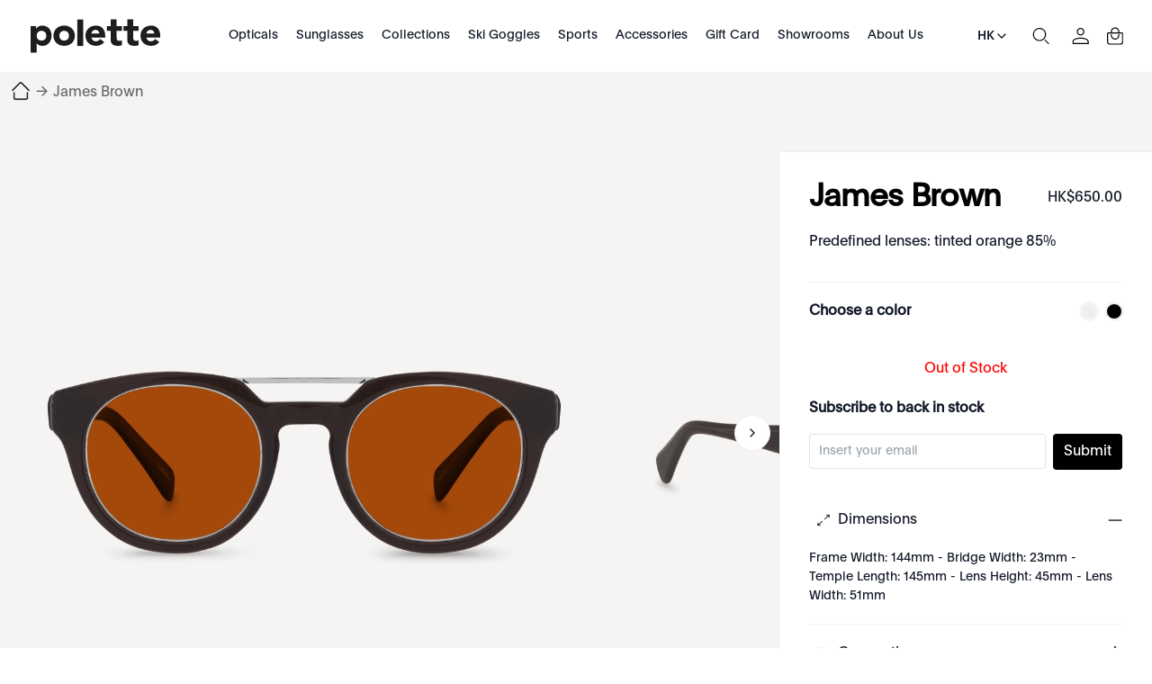

--- FILE ---
content_type: text/html; charset=utf-8
request_url: https://www.polette.com/hk/james-brown.html
body_size: 47177
content:
<!DOCTYPE html><html lang="en-HK" data-image-optimizing-origin="auto" data-media-backend="https://www.polette.com/media/" class="jyLang_hk" data-scroll-lock=""><head><base href="https://www.polette.com/hk/"><style data-rc-order="prependQueue" data-rc-priority="-999" data-css-hash="1p9cdez" data-token-hash="16k82t6">.css-vuj0xx a{color:#1677ff;text-decoration:none;background-color:transparent;outline:none;cursor:pointer;transition:color 0.3s;-webkit-text-decoration-skip:objects;}.css-vuj0xx a:hover{color:#69b1ff;}.css-vuj0xx a:active{color:#0958d9;}.css-vuj0xx a:active,.css-vuj0xx a:hover{text-decoration:none;outline:0;}.css-vuj0xx a:focus{text-decoration:none;outline:0;}.css-vuj0xx a[disabled]{color:rgba(0, 0, 0, 0.25);cursor:not-allowed;}</style><style data-rc-order="prependQueue" data-rc-priority="-999" data-css-hash="137qkk7" data-token-hash="16k82t6">.css-vuj0xx[class^="ant-drawer"],.css-vuj0xx[class*=" ant-drawer"]{font-family:-apple-system,BlinkMacSystemFont,'Segoe UI',Roboto,'Helvetica Neue',Arial,'Noto Sans',sans-serif,'Apple Color Emoji','Segoe UI Emoji','Segoe UI Symbol','Noto Color Emoji';font-size:14px;box-sizing:border-box;}.css-vuj0xx[class^="ant-drawer"]::before,.css-vuj0xx[class*=" ant-drawer"]::before,.css-vuj0xx[class^="ant-drawer"]::after,.css-vuj0xx[class*=" ant-drawer"]::after{box-sizing:border-box;}.css-vuj0xx[class^="ant-drawer"] [class^="ant-drawer"],.css-vuj0xx[class*=" ant-drawer"] [class^="ant-drawer"],.css-vuj0xx[class^="ant-drawer"] [class*=" ant-drawer"],.css-vuj0xx[class*=" ant-drawer"] [class*=" ant-drawer"]{box-sizing:border-box;}.css-vuj0xx[class^="ant-drawer"] [class^="ant-drawer"]::before,.css-vuj0xx[class*=" ant-drawer"] [class^="ant-drawer"]::before,.css-vuj0xx[class^="ant-drawer"] [class*=" ant-drawer"]::before,.css-vuj0xx[class*=" ant-drawer"] [class*=" ant-drawer"]::before,.css-vuj0xx[class^="ant-drawer"] [class^="ant-drawer"]::after,.css-vuj0xx[class*=" ant-drawer"] [class^="ant-drawer"]::after,.css-vuj0xx[class^="ant-drawer"] [class*=" ant-drawer"]::after,.css-vuj0xx[class*=" ant-drawer"] [class*=" ant-drawer"]::after{box-sizing:border-box;}.css-vuj0xx.ant-drawer{position:fixed;top:0;right:0;bottom:0;left:0;z-index:1000;pointer-events:none;}.css-vuj0xx.ant-drawer-pure{position:relative;background:#ffffff;}.css-vuj0xx.ant-drawer-pure.ant-drawer-left{box-shadow:6px 0 16px 0 rgba(0, 0, 0, 0.08),3px 0 6px -4px rgba(0, 0, 0, 0.12),9px 0 28px 8px rgba(0, 0, 0, 0.05);}.css-vuj0xx.ant-drawer-pure.ant-drawer-right{box-shadow:-6px 0 16px 0 rgba(0, 0, 0, 0.08),-3px 0 6px -4px rgba(0, 0, 0, 0.12),-9px 0 28px 8px rgba(0, 0, 0, 0.05);}.css-vuj0xx.ant-drawer-pure.ant-drawer-top{box-shadow:0 6px 16px 0 rgba(0, 0, 0, 0.08),0 3px 6px -4px rgba(0, 0, 0, 0.12),0 9px 28px 8px rgba(0, 0, 0, 0.05);}.css-vuj0xx.ant-drawer-pure.ant-drawer-bottom{box-shadow:0 -6px 16px 0 rgba(0, 0, 0, 0.08),0 -3px 6px -4px rgba(0, 0, 0, 0.12),0 -9px 28px 8px rgba(0, 0, 0, 0.05);}.css-vuj0xx.ant-drawer-inline{position:absolute;}.css-vuj0xx.ant-drawer .ant-drawer-mask{position:absolute;top:0;right:0;bottom:0;left:0;z-index:1000;background:rgba(0, 0, 0, 0.45);pointer-events:auto;}.css-vuj0xx.ant-drawer .ant-drawer-content-wrapper{position:absolute;z-index:1000;max-width:100vw;transition:all 0.3s;}.css-vuj0xx.ant-drawer .ant-drawer-content-wrapper-hidden{display:none;}.css-vuj0xx.ant-drawer-left>.ant-drawer-content-wrapper{top:0;bottom:0;left:0;box-shadow:6px 0 16px 0 rgba(0, 0, 0, 0.08),3px 0 6px -4px rgba(0, 0, 0, 0.12),9px 0 28px 8px rgba(0, 0, 0, 0.05);}.css-vuj0xx.ant-drawer-right>.ant-drawer-content-wrapper{top:0;right:0;bottom:0;box-shadow:-6px 0 16px 0 rgba(0, 0, 0, 0.08),-3px 0 6px -4px rgba(0, 0, 0, 0.12),-9px 0 28px 8px rgba(0, 0, 0, 0.05);}.css-vuj0xx.ant-drawer-top>.ant-drawer-content-wrapper{top:0;left:0;right:0;box-shadow:0 6px 16px 0 rgba(0, 0, 0, 0.08),0 3px 6px -4px rgba(0, 0, 0, 0.12),0 9px 28px 8px rgba(0, 0, 0, 0.05);}.css-vuj0xx.ant-drawer-bottom>.ant-drawer-content-wrapper{bottom:0;left:0;right:0;box-shadow:0 -6px 16px 0 rgba(0, 0, 0, 0.08),0 -3px 6px -4px rgba(0, 0, 0, 0.12),0 -9px 28px 8px rgba(0, 0, 0, 0.05);}.css-vuj0xx.ant-drawer .ant-drawer-content{width:100%;height:100%;overflow:auto;background:#ffffff;pointer-events:auto;}.css-vuj0xx.ant-drawer .ant-drawer-wrapper-body{display:flex;flex-direction:column;width:100%;height:100%;}.css-vuj0xx.ant-drawer .ant-drawer-header{display:flex;flex:0;align-items:center;padding:16px 24px;font-size:16px;line-height:1.5;border-bottom:1px solid rgba(5, 5, 5, 0.06);}.css-vuj0xx.ant-drawer .ant-drawer-header-title{display:flex;flex:1;align-items:center;min-width:0;min-height:0;}.css-vuj0xx.ant-drawer .ant-drawer-extra{flex:none;}.css-vuj0xx.ant-drawer .ant-drawer-close{display:inline-block;margin-right:12px;color:rgba(0, 0, 0, 0.45);font-weight:600;font-size:16px;font-style:normal;line-height:1;text-align:center;text-transform:none;text-decoration:none;background:transparent;border:0;outline:0;cursor:pointer;transition:color 0.2s;text-rendering:auto;}.css-vuj0xx.ant-drawer .ant-drawer-close:focus,.css-vuj0xx.ant-drawer .ant-drawer-close:hover{color:rgba(0, 0, 0, 0.88);text-decoration:none;}.css-vuj0xx.ant-drawer .ant-drawer-title{flex:1;margin:0;color:rgba(0, 0, 0, 0.88);font-weight:600;font-size:16px;line-height:1.5;}.css-vuj0xx.ant-drawer .ant-drawer-body{flex:1;min-width:0;min-height:0;padding:24px;overflow:auto;}.css-vuj0xx.ant-drawer .ant-drawer-footer{flex-shrink:0;padding:8px 16px;border-top:1px solid rgba(5, 5, 5, 0.06);}.css-vuj0xx.ant-drawer-rtl{direction:rtl;}.css-vuj0xx.ant-drawer .ant-drawer-mask-motion-enter-active,.css-vuj0xx.ant-drawer .ant-drawer-mask-motion-appear-active,.css-vuj0xx.ant-drawer .ant-drawer-mask-motion-leave-active{transition:all 0.3s;}.css-vuj0xx.ant-drawer .ant-drawer-mask-motion-enter,.css-vuj0xx.ant-drawer .ant-drawer-mask-motion-appear{opacity:0;}.css-vuj0xx.ant-drawer .ant-drawer-mask-motion-enter-active,.css-vuj0xx.ant-drawer .ant-drawer-mask-motion-appear-active{opacity:1;}.css-vuj0xx.ant-drawer .ant-drawer-mask-motion-leave{opacity:1;}.css-vuj0xx.ant-drawer .ant-drawer-mask-motion-leave-active{opacity:0;}.css-vuj0xx.ant-drawer .ant-drawer-panel-motion-left-enter-start,.css-vuj0xx.ant-drawer .ant-drawer-panel-motion-left-appear-start,.css-vuj0xx.ant-drawer .ant-drawer-panel-motion-left-leave-start{transition:none;}.css-vuj0xx.ant-drawer .ant-drawer-panel-motion-left-enter-active,.css-vuj0xx.ant-drawer .ant-drawer-panel-motion-left-appear-active,.css-vuj0xx.ant-drawer .ant-drawer-panel-motion-left-leave-active{transition:all 0.3s;}.css-vuj0xx.ant-drawer .ant-drawer-panel-motion-left-enter-start,.css-vuj0xx.ant-drawer .ant-drawer-panel-motion-left-appear-start{transform:translateX(-100%)!important;}.css-vuj0xx.ant-drawer .ant-drawer-panel-motion-left-enter-active,.css-vuj0xx.ant-drawer .ant-drawer-panel-motion-left-appear-active{transform:translateX(0);}.css-vuj0xx.ant-drawer .ant-drawer-panel-motion-left-leave{transform:translateX(0);}.css-vuj0xx.ant-drawer .ant-drawer-panel-motion-left-leave-active{transform:translateX(-100%);}.css-vuj0xx.ant-drawer .ant-drawer-panel-motion-right-enter-start,.css-vuj0xx.ant-drawer .ant-drawer-panel-motion-right-appear-start,.css-vuj0xx.ant-drawer .ant-drawer-panel-motion-right-leave-start{transition:none;}.css-vuj0xx.ant-drawer .ant-drawer-panel-motion-right-enter-active,.css-vuj0xx.ant-drawer .ant-drawer-panel-motion-right-appear-active,.css-vuj0xx.ant-drawer .ant-drawer-panel-motion-right-leave-active{transition:all 0.3s;}.css-vuj0xx.ant-drawer .ant-drawer-panel-motion-right-enter-start,.css-vuj0xx.ant-drawer .ant-drawer-panel-motion-right-appear-start{transform:translateX(100%)!important;}.css-vuj0xx.ant-drawer .ant-drawer-panel-motion-right-enter-active,.css-vuj0xx.ant-drawer .ant-drawer-panel-motion-right-appear-active{transform:translateX(0);}.css-vuj0xx.ant-drawer .ant-drawer-panel-motion-right-leave{transform:translateX(0);}.css-vuj0xx.ant-drawer .ant-drawer-panel-motion-right-leave-active{transform:translateX(100%);}.css-vuj0xx.ant-drawer .ant-drawer-panel-motion-top-enter-start,.css-vuj0xx.ant-drawer .ant-drawer-panel-motion-top-appear-start,.css-vuj0xx.ant-drawer .ant-drawer-panel-motion-top-leave-start{transition:none;}.css-vuj0xx.ant-drawer .ant-drawer-panel-motion-top-enter-active,.css-vuj0xx.ant-drawer .ant-drawer-panel-motion-top-appear-active,.css-vuj0xx.ant-drawer .ant-drawer-panel-motion-top-leave-active{transition:all 0.3s;}.css-vuj0xx.ant-drawer .ant-drawer-panel-motion-top-enter-start,.css-vuj0xx.ant-drawer .ant-drawer-panel-motion-top-appear-start{transform:translateY(-100%)!important;}.css-vuj0xx.ant-drawer .ant-drawer-panel-motion-top-enter-active,.css-vuj0xx.ant-drawer .ant-drawer-panel-motion-top-appear-active{transform:translateY(0);}.css-vuj0xx.ant-drawer .ant-drawer-panel-motion-top-leave{transform:translateY(0);}.css-vuj0xx.ant-drawer .ant-drawer-panel-motion-top-leave-active{transform:translateY(-100%);}.css-vuj0xx.ant-drawer .ant-drawer-panel-motion-bottom-enter-start,.css-vuj0xx.ant-drawer .ant-drawer-panel-motion-bottom-appear-start,.css-vuj0xx.ant-drawer .ant-drawer-panel-motion-bottom-leave-start{transition:none;}.css-vuj0xx.ant-drawer .ant-drawer-panel-motion-bottom-enter-active,.css-vuj0xx.ant-drawer .ant-drawer-panel-motion-bottom-appear-active,.css-vuj0xx.ant-drawer .ant-drawer-panel-motion-bottom-leave-active{transition:all 0.3s;}.css-vuj0xx.ant-drawer .ant-drawer-panel-motion-bottom-enter-start,.css-vuj0xx.ant-drawer .ant-drawer-panel-motion-bottom-appear-start{transform:translateY(100%)!important;}.css-vuj0xx.ant-drawer .ant-drawer-panel-motion-bottom-enter-active,.css-vuj0xx.ant-drawer .ant-drawer-panel-motion-bottom-appear-active{transform:translateY(0);}.css-vuj0xx.ant-drawer .ant-drawer-panel-motion-bottom-leave{transform:translateY(0);}.css-vuj0xx.ant-drawer .ant-drawer-panel-motion-bottom-leave-active{transform:translateY(100%);}</style><title>James Brown | Aviator Brown Eco Acetate Sunglasses | polette - Polette Hong Kong</title><meta property="product:price:currency" content="HKD" data-rh="true"><meta property="product:price:amount" content="650" data-rh="true"><meta name="robots" content="index, follow, max-image-preview:large" data-rh="true"><meta property="twitter:domain" content="polette.com" data-rh="true"><meta name="twitter:card" content="summary_large_image" data-rh="true"><meta name="twitter:image" content="https://www.polette.com/media/catalog/product/cache/f88f64aee80c3100ea74317cc0d5f54e/j/a/james_brown___orange_85_-front_copy.png" data-rh="true"><meta name="twitter:description" content="Discover James Brown. Aviator brown eco acetate sunglasses by polette. Affordable, handcrafted eyewear designed for modern tastes." data-rh="true"><meta name="twitter:title" content="James Brown | Aviator Brown Eco Acetate Sunglasses | polette" data-rh="true"><meta property="twitter:url" content="https://www.polette.com/hk/james-brown.html" data-rh="true"><meta property="og:image" content="https://www.polette.com/media/catalog/product/cache/f88f64aee80c3100ea74317cc0d5f54e/j/a/james_brown___orange_85_-front_copy.png" data-rh="true"><meta property="og:description" content="Discover James Brown. Aviator brown eco acetate sunglasses by polette. Affordable, handcrafted eyewear designed for modern tastes." data-rh="true"><meta property="og:title" content="James Brown | Aviator Brown Eco Acetate Sunglasses | polette" data-rh="true"><meta property="og:type" content="product" data-rh="true"><meta property="og:url" content="https://www.polette.com/hk/james-brown.html" data-rh="true"><meta name="description" content="Discover James Brown. Aviator brown eco acetate sunglasses by polette. Affordable, handcrafted eyewear designed for modern tastes." data-rh="true"><meta name="title" content="James Brown | Aviator Brown Eco Acetate Sunglasses | polette" data-rh="true"><style data-rc-order="prependQueue" data-css-hash="d402xv" data-token-hash="1sn4g5b">.anticon{display:inline-flex;align-items:center;color:inherit;font-style:normal;line-height:0;text-align:center;text-transform:none;vertical-align:-0.125em;text-rendering:optimizeLegibility;-webkit-font-smoothing:antialiased;-moz-osx-font-smoothing:grayscale;}.anticon >*{line-height:1;}.anticon svg{display:inline-block;}.anticon .anticon .anticon-icon{display:block;}</style><style data-rc-order="prependQueue" data-css-hash="6009v8" data-token-hash="16k82t6">.anticon{display:inline-flex;align-items:center;color:inherit;font-style:normal;line-height:0;text-align:center;text-transform:none;vertical-align:-0.125em;text-rendering:optimizeLegibility;-webkit-font-smoothing:antialiased;-moz-osx-font-smoothing:grayscale;}.anticon >*{line-height:1;}.anticon svg{display:inline-block;}.anticon .anticon .anticon-icon{display:block;}</style><meta charset="utf-8"><link rel="preconnect" href="https://www.googletagmanager.com" crossorigin=""><link rel="preconnect" href="https://www.google-analytics.com" crossorigin=""><meta http-equiv="X-UA-Compatible" content="IE=edge"><meta http-equiv="Pragma" content="no-cache"><meta http-equiv="Cache-Control" content="no-cache"><meta http-equiv="Expires" content="0"><meta name="viewport" content="width=device-width,minimum-scale=1,maximum-scale=1,user-scalable=no,viewport-fit=cover"><meta name="theme-color" content="#000"><link rel="manifest" href="/hk/polette-static-assets/manifest.json"><link rel="icon" href="/polette-static-assets/favicon.ico" type="image/x-icon"><link rel="apple-touch-icon" href="/polette-static-assets/icons/apple-touch-icon.png"><style>@font-face { font-family: 'MyPlain'; src: url('/media/wysiwyg/homepage/fonts/Plain-Regular.eot'); src: url('/media/wysiwyg/homepage/fonts/Plain-Regular.eot?#iefix') format('embedded-opentype'), url('/media/wysiwyg/homepage/fonts/Plain-Regular.otf') format('opentype'), url('/media/wysiwyg/homepage/fonts/Plain-Regular.woff2') format('woff2'), url('/media/wysiwyg/homepage/fonts/Plain-Regular.woff') format('woff'); font-style: normal; font-display: swap; } @font-face { font-family: 'font-bold'; src: url('/media/wysiwyg/homepage/fonts/Plain-Medium.eot'); src: url('/media/wysiwyg/homepage/fonts/Plain-Medium.eot?#iefix') format('embedded-opentype'), url('/media/wysiwyg/homepage/fonts/Plain-Medium.otf') format('opentype'), url('/media/wysiwyg/homepage/fonts/Plain-Medium.woff2') format('woff2'), url('/media/wysiwyg/homepage/fonts/Plain-Medium.woff') format('woff'); font-weight: 500; font-display: swap; font-style: normal; }</style><style>.rootBanner0905 { visibility: hidden; position: fixed; z-index: 200; left: 0; right: 0; top: 0; bottom: 0; background-color: rgba(0, 0, 0, 0.3); } .rootBanner0905 .b_box { font-family: "MyPlain", "sans-serif"; position: fixed; left: 0; right: 0; background: #fff; z-index: 99; bottom: 0; border: 1px solid rgba(0, 0, 0, 0.05); padding: 10px 20px; box-sizing: border-box; } .rootBanner0905 .b_info { height: 220px; font-size: 18px; font-style: normal; padding: 0 10px; font-weight: 400; line-height: 34px; box-sizing: border-box; display: flex; align-items: flex-start; justify-content: space-between; font-family: MyPlain, "sans-serif"; text-size-adjust: 100%; -webkit-font-smoothing: antialiased; } .rootBanner0905 .b_ctrls { display: flex; gap: 10px; justify-content: center; align-items: center; } .rootBanner0905 .b_ctrls .btn { padding: 5px 10px; height: 56px; border: 1px solid rgba(0, 0, 0, 0.05); border-radius: 100px; cursor: pointer; line-height: 1.1; text-align: center; display: flex; align-items: center; justify-content: center; width: 50%; box-sizing: border-box; } .rootBanner0905 .b_ctrls .light { background-color: #000; color: #fff; } @media screen and (min-width: 960px) { .rootBanner0905 { position: static; } .rootBanner0905 .b_box { display: flex; align-items: center; justify-content: space-between; left: 40px; right: 40px; bottom: 25px; border-radius: 100px; padding-left: 10px; padding-right: 10px; max-width: 80%; margin: 0 auto; height: auto; } .rootBanner0905 .b_info { height: auto; overflow-y: inherit; flex: 1; font-size: 16px; line-height: 1.2; } }</style><style>.indicator-root-1UM{height:calc(100% - 6rem)}.indicator-global-qmL{}.indicator-message-WMW{letter-spacing:.25em}.indicator-indicator-MAU{animation-direction:alternate;animation-duration:1.5s;animation-iteration-count:infinite;animation-name:indicator-pulse-dcm;animation-timing-function:cubic-bezier(.4,0,.2,1)}@keyframes indicator-pulse-dcm{0%{filter:grayscale(1);transform:scale(.75) rotate(-540deg)}to{filter:grayscale(0);transform:scale(1) rotate(0deg)}}.button-root-MFn{min-height:2.5rem;padding-bottom:calc(.5rem - 1px);padding-top:calc(.5rem + 1px);transition-duration:256ms;transition-property:background-color,border-color,color;transition-timing-function:var(--venia-global-anim-standard)}.button-root-MFn:active{transition-duration:128ms}.button-root-MFn:hover:disabled{pointer-events:none}.button-root_lowPriority-Qoh{}.button-root_normalPriority-1E0{}.button-root_highPriority-UpE{}.button-root_lowPriorityNegative-uax,.button-root_normalPriorityNegative-x-d{}.button-root_highPriorityNegative-gwK{}.button-content-TD8{}.checkbox-root-hF1{--stroke:var(--venia-global-color-gray-600);grid-template-areas:"input label";grid-template-columns:min-content 1fr}.checkbox-input-WEy{grid-area:input}.checkbox-icon-eiW{grid-area:input}.checkbox-icon-eiW svg{stroke:rgb(var(--stroke))}.checkbox-label-wHh{grid-area:label}.checkbox-input-WEy:disabled~.checkbox-label-wHh{cursor:default}.checkbox-input-WEy:checked:enabled+.checkbox-icon-eiW{--stroke:var(--venia-brand-color-1-700)}.checkbox-input-WEy:active:enabled,.checkbox-input-WEy:focus:enabled{box-shadow:-3px 3px rgb(var(--venia-brand-color-1-100));outline:none}.checkbox-input_shimmer-yEr{}.radio-root-Mbw{grid-template-areas:"input label";grid-template-columns:min-content 1fr}.radio-input-Mgy{grid-area:input}.radio-icon-QeD{grid-area:input}.radio-icon-QeD svg{stroke:rgb(var(--venia-global-color-gray-600))}.radio-label-n0x{grid-area:label}.radio-input-Mgy:checked+.radio-icon-QeD svg{stroke:rgb(var(--venia-brand-color-1-700))}.radio-input_shimmer-1vi{}.field-root-fSe{}.field-label-zVe{min-height:2.125rem}.field-input-2Mu{padding:calc(.375rem - 1px) calc(.625rem - 1px)}.field-input-2Mu:disabled{background:rgb(var(--venia-global-color-gray-100));border-color:rgb(var(--venia-global-color-gray-400));color:rgb(var(--venia-global-color-gray-darker))}.field-optional-EDv{}.textArea-input-Rk3{}.textArea-input_shimmer-SJm{font-size:1rem}.textInput-input-PzO{}.textInput-input_error-2j1{}.textInput-input_shimmer-BRC{font-size:1rem;padding:calc(.375rem - 1px) calc(.625rem - 1px)}.shimmer-root-N6z{}.shimmer-root-N6z:before{-webkit-animation-duration:1s;-webkit-animation-fill-mode:forwards;-webkit-animation-iteration-count:infinite;-webkit-animation-name:shimmer-shimmerAnimation-rGT;-webkit-animation-timing-function:linear;background-image:linear-gradient(to right,rgb(var(--venia-global-color-gray-50)/0) 0,rgb(var(--venia-global-color-gray-50)) 40%,rgb(var(--venia-global-color-gray-50)/0) 80%,rgb(var(--venia-global-color-gray-50)/0) 100%);background-repeat:none;background-size:var(--venia-global-maxWidth) 100%;content:"";height:100%;left:0;position:absolute;top:0;width:var(
        --venia-global-maxWidth
    );will-change:transform}.shimmer-root_rectangle-Hcb{min-height:1rem}.shimmer-root_button-AUG{}.shimmer-root_checkbox-Reu{}.shimmer-root_radio-y1q{}.shimmer-root_textArea-H8r{min-height:6.75rem}.shimmer-root_textInput-X-e{}.option-root-9Af{}.option-title-8KV{}.option-selection-2zF{}.option-selectionLabel-JfM{}.quantityStepper-root-vJR{--stroke:var(--venia-global-color-gray-600);grid-template-columns:1fr 4rem 1fr}.quantityStepper-wrap-lkv{}.quantityStepper-label-0V0:not(:focus):not(:active){height:1px;overflow:hidden;position:absolute;width:1px;clip:rect(0 0 0 0);clip-path:inset(100%);white-space:nowrap}.quantityStepper-button-oVh{stroke:rgb(var(--stroke))}.quantityStepper-button-oVh:hover{--stroke:rgb(var(--venia-global-color-gray-900));border-color:rgb(var(--stroke))}.quantityStepper-button-oVh:disabled,.quantityStepper-button-oVh:disabled:hover{--stroke:rgb(var(--venia-global-color-gray-400));border-color:rgb(var(--venia-global-color-gray-400))}.quantityStepper-button_decrement-Ftt{}.quantityStepper-button_increment-aXa{}.quantityStepper-icon--ig{touch-action:manipulation}.quantityStepper-input-tmo{}.productFullDetail-root-vAQ{}.productFullDetail-root_pdp-OXs{margin:0 auto!important;max-width:1400px!important}.productFullDetail-mainWrap-jt9{background-color:#f6f4f3;position:relative;z-index:2}.productFullDetail-main-tx2{align-items:flex-start;background-color:#f6f4f3;display:flex;height:660px;justify-content:flex-start;margin:0 auto;max-width:1440px;overflow:visible}.productFullDetail-preview-OOE{background-color:#f6f4f3;height:100vh;left:0;position:fixed;top:0;width:100%;z-index:22}.productFullDetail-preview-OOE .productFullDetail-close-8IW{background:url(/hk/close1.svg) no-repeat 50%/auto 40px;cursor:pointer;height:40px;position:absolute;right:20px;top:100px;transition:all .5s;width:40px;z-index:2}.productFullDetail-preview-OOE .productFullDetail-close-8IW:hover{transform:rotate(180deg) scale(1.2)}.productFullDetail-preview-OOE .productFullDetail-image-vWR{align-items:center;display:flex;height:100%;justify-content:center;width:100%}.productFullDetail-preview-OOE .productFullDetail-img-E1K{max-height:100%;max-width:100%}.productFullDetail-sideleft-MUw{box-sizing:border-box;overflow:hidden;position:relative;text-align:center;width:920px;z-index:0}.productFullDetail-sideleft-MUw .productFullDetail-swiper-nqr{background-color:transparent;box-sizing:border-box;height:100%;position:relative}.productFullDetail-sideleft-MUw .productFullDetail-wrapper-2Xo{height:660px}.productFullDetail-sideleft-MUw .productFullDetail-slide-WMT{align-items:center;cursor:pointer;display:flex;height:100%;justify-content:center;width:100%}.productFullDetail-sideleft-MUw .productFullDetail-slide-WMT .productFullDetail-img-E1K{max-height:100%;max-width:calc(100% - 100px);-o-object-fit:contain;object-fit:contain}.productFullDetail-sideleft-MUw .productFullDetail-imageContainer-ZfM{align-items:center;display:flex;height:100%;justify-content:center;width:100%}.productFullDetail-sideleft-MUw .productFullDetail-imgCurr-rrD{max-height:100%;max-width:100%;position:static}.productFullDetail-sideleft-MUw .productFullDetail-arrow-7R8{background:url(/hk/arrow1.svg) no-repeat 50% 50%;background-size:auto 100%;cursor:pointer;height:40px;position:absolute;top:50%;width:40px;z-index:2}.productFullDetail-sideleft-MUw .productFullDetail-arrowL-9HS{left:10px;transform:rotate(180deg)}.productFullDetail-sideleft-MUw .productFullDetail-arrowR-W4U{right:10px}.productFullDetail-sideleft-MUw .productFullDetail-point-qs-{bottom:20px}.productFullDetail-sideleft-MUw .productFullDetail-swiperBtns-Hfp{background-color:#f6f4f3;display:flex;justify-content:center;padding:22px 0}.productFullDetail-sideleft-MUw .productFullDetail-btnCompare-cBg{background-color:#000;border-radius:20px;color:#fff;cursor:pointer;font-size:14px;height:37px;line-height:37px;margin:0 auto;text-align:center;width:122px}.productFullDetail-sideright-R08 .productFullDetail-cnt-Bb4{background-color:#fff;box-shadow:0 0 2px 0 rgba(0,0,0,.1);left:0;min-height:600px;padding:33px 33px;position:absolute;right:0;top:0}.productFullDetail-sideright-R08 .productFullDetail-bartop-gC4{align-items:center;display:flex;justify-content:space-between}.productFullDetail-sideright-R08 .productFullDetail-bartop-gC4 .productFullDetail-pTitle-Ape{color:#000;flex:1;font-size:35px;font-style:normal;font-weight:600;letter-spacing:-.7px;line-height:1;word-break:break-word}.productFullDetail-sideright-R08 .productFullDetail-bartop-gC4 .productFullDetail-price-p6T{min-width:100px;text-align:right}.productFullDetail-sideright-R08 .productFullDetail-bartop-gC4 .productFullDetail-price-p6T .productFullDetail-p1-kbM{color:#696969;display:block;font-size:12px;font-weight:400;padding:0 2px;text-decoration:line-through}.productFullDetail-sideright-R08 .productFullDetail-bartop-gC4 .productFullDetail-price-p6T .productFullDetail-p2-t3z{color:#000;font-size:20px}.productFullDetail-sideright-R08 .productFullDetail-subTitle-5MB{border-bottom:1px solid rgba(0,0,0,.05);padding:20px 0}.productFullDetail-sideright-R08 .productFullDetail-subTitle-5MB .productFullDetail-t1-Jjn{padding-bottom:12px}.productFullDetail-sideright-R08 .productFullDetail-othercolor-oCa{align-items:center;display:flex;justify-content:space-between;padding:20px 0}.productFullDetail-sideright-R08 .productFullDetail-othercolor-oCa .productFullDetail-tabtitle-PmI{font-size:16px;font-weight:600}.productFullDetail-sideright-R08 .productFullDetail-othercolor-oCa .productFullDetail-tabItems-z7k{display:flex;justify-content:flex-end}.productFullDetail-sideright-R08 .productFullDetail-othercolor-oCa .productFullDetail-item-wkY{background-color:#fff;background-position:50%;background-repeat:no-repeat;background-size:cover;border:1px solid #fff;border-radius:50%;box-shadow:0 0 2px 1px rgba(0,0,0,.1);cursor:pointer;height:18px;margin-left:10px;width:18px}.productFullDetail-sideright-R08 .productFullDetail-othercolor-oCa .productFullDetail-item-wkY:hover{box-shadow:0 0 2px 1px rgba(0,0,0,.5)}.productFullDetail-btnNext-zmD{align-items:center;background-color:#000;border-radius:20px;box-sizing:border-box;color:#fff;cursor:pointer;display:flex;font-size:14px;height:40px;justify-content:center;margin:20px 0 0 0;padding:8px 31px;width:100%}.productFullDetail-btnNext-zmD:active{opacity:.3}.productFullDetail-btnNext-zmD:disabled{opacity:.3}.productFullDetail-btnBuyNow-6x8{background-color:#fff;border:1px solid #000;color:#000}.productFullDetail-sideright-R08 .productFullDetail-qaItems-crv{margin-top:24px}.productFullDetail-sideright-R08 .productFullDetail-qaItems-crv .productFullDetail-item-wkY .productFullDetail-tit-nfx{align-items:center;background:url(/hk/add1.svg) no-repeat 100% 50%/16px auto;cursor:pointer;display:flex;gap:10px;justify-content:flex-start;padding:0 0 0 0;-webkit-user-select:none;-moz-user-select:none;user-select:none}html.jyLang_ae_ar .productFullDetail-sideright-R08 .productFullDetail-qaItems-crv .productFullDetail-item-wkY .productFullDetail-tit-nfx{background:url(/hk/add1.svg) no-repeat 0 50%/16px auto}.productFullDetail-sideright-R08 .productFullDetail-qaItems-crv .productFullDetail-item-wkY .productFullDetail-tit-nfx:before{background-position:50% 50%;background-repeat:no-repeat;background-size:auto 16px;content:"";display:inline-block;height:16px;width:32px}.productFullDetail-sideright-R08 .productFullDetail-qaItems-crv .productFullDetail-item-wkY .productFullDetail-text-Q8k{display:none;font-size:14px;padding:20px 0 0 0}.productFullDetail-sideright-R08 .productFullDetail-qaItems-crv .productFullDetail-item-wkY .productFullDetail-text-Q8k pre{word-wrap:break-word;font-size:14px;white-space:pre-wrap}.productFullDetail-sideright-R08 .productFullDetail-qaItems-crv .productFullDetail-item-wkY{border-bottom:1px solid rgba(0,0,0,.05);padding:20px 0}.productFullDetail-sideright-R08 .productFullDetail-qaItems-crv .productFullDetail-item1-1Bn .productFullDetail-tit-nfx:before{background-image:url(/hk/turnon1.svg)}.productFullDetail-sideright-R08 .productFullDetail-qaItems-crv .productFullDetail-item2-cPa .productFullDetail-tit-nfx:before{background-image:url(/hk/diamond1.svg)}.productFullDetail-sideright-R08 .productFullDetail-qaItems-crv .productFullDetail-item3-Oxe .productFullDetail-tit-nfx:before{background-image:url(/hk/delivery1.svg)}.productFullDetail-sideright-R08 .productFullDetail-qaItems-crv .productFullDetail-item-wkY.productFullDetail-active-lPQ .productFullDetail-tit-nfx{background:url(/hk/reduce1.svg) no-repeat 100% 50%/16px auto}.productFullDetail-sideright-R08 .productFullDetail-qaItems-crv .productFullDetail-item-wkY.productFullDetail-active-lPQ .productFullDetail-text-Q8k{display:block}.productFullDetail-sideright-R08 .productFullDetail-im-GEy{background:url(/hk/im1.svg) no-repeat 0 50%/auto 16px;cursor:pointer;padding:20px 0 20px 32px}.productFullDetail-sideright-R08{box-sizing:border-box;margin-top:38px;position:relative;width:440px}.productFullDetail-mainWrap-jt9.productFullDetail-full-4iM .productFullDetail-main-tx2 .productFullDetail-swiperclose-ggi{background:url(/hk/close1.svg) no-repeat 50%/auto 40px;cursor:pointer;height:40px;position:absolute;right:40px;top:40px;transition:all .5s;width:40px;z-index:2}.productFullDetail-mainWrap-jt9.productFullDetail-full-4iM .productFullDetail-main-tx2 .productFullDetail-swiperclose-ggi:hover{transform:rotate(180deg) scale(1.2)}.productFullDetail-mainWrap-jt9.productFullDetail-full-4iM .productFullDetail-main-tx2 .productFullDetail-swiper-nqr{height:calc(100vh - 60px);padding-top:0}.productFullDetail-mainWrap-jt9.productFullDetail-full-4iM .productFullDetail-main-tx2 .productFullDetail-swiper-nqr .productFullDetail-wrapper-2Xo{height:calc(100vh - 60px)}.productFullDetail-mainWrap-jt9.productFullDetail-full-4iM .productFullDetail-main-tx2 .productFullDetail-swiper-nqr .productFullDetail-arrow-7R8{margin-top:-80px}.productFullDetail-mainWrap-jt9.productFullDetail-full-4iM .productFullDetail-main-tx2 .productFullDetail-swiper-nqr .productFullDetail-arrowL-9HS{left:20px}.productFullDetail-mainWrap-jt9.productFullDetail-full-4iM .productFullDetail-main-tx2 .productFullDetail-swiper-nqr .productFullDetail-arrowR-W4U{right:20px}.productFullDetail-mainWrap-jt9.productFullDetail-full-4iM .productFullDetail-main-tx2 .productFullDetail-swiper-nqr .productFullDetail-point-qs-{bottom:40px}.productFullDetail-mainWrap-jt9.productFullDetail-full-4iM .productFullDetail-main-tx2 .productFullDetail-swiperBtns-Hfp{display:none}.productFullDetail-mainWrap-jt9.productFullDetail-full-4iM .productFullDetail-main-tx2{height:100vh;width:100%}.productFullDetail-mainWrap-jt9.productFullDetail-full-4iM .productFullDetail-sideleft-MUw{width:100%}.productFullDetail-mainWrap-jt9.productFullDetail-full-4iM .productFullDetail-sideright-R08{opacity:0;width:0}.productFullDetail-main2-sBK{background-color:#fff;box-sizing:border-box;height:auto;margin:0 auto;max-width:1440px;padding:0 0 40px 0}.productFullDetail-main2-sBK .productFullDetail-sideleft-MUw{box-sizing:border-box;padding:40px}.productFullDetail-likeBox--m-{align-items:center;display:flex;flex-direction:column;overflow:hidden;padding-bottom:40px;width:100vw}.productFullDetail-likeBox--m- h2{color:var(--black,#000);font-size:75px;font-style:normal;font-weight:600;letter-spacing:-1.5px;line-height:100%;padding:100px 0;text-align:center}.productFullDetail-likeItems-ah-{display:grid;gap:2rem;padding:0 40px;box-sizing:border-box;grid-area:items;grid-template-columns:repeat(4,1fr);margin:0 auto;text-align:center;width:1400px}.productFullDetail-likeItems-ah- .productFullDetail-item-wkY{background-color:#f6f4f3;padding-bottom:136%;position:relative}.productFullDetail-likeItems-ah- .productFullDetail-item-wkY .productFullDetail-itemCnt-DQg{bottom:0;left:0;position:absolute;right:0;top:0;z-index:2}.productFullDetail-likeItems-ah- .productFullDetail-item-wkY .productFullDetail-itemCnt-DQg .productFullDetail-info-KXk{padding-left:20px;padding-top:5px;text-align:left}.productFullDetail-likeItems-ah- .productFullDetail-item-wkY .productFullDetail-itemCnt-DQg .productFullDetail-name-Jxi{height:20px;line-height:20px;overflow:hidden;text-overflow:ellipsis;white-space:nowrap}.productFullDetail-likeItems-ah- .productFullDetail-item-wkY .productFullDetail-itemCnt-DQg .productFullDetail-pic1-iAr,.productFullDetail-likeItems-ah- .productFullDetail-item-wkY .productFullDetail-itemCnt-DQg .productFullDetail-pic2-iM3{align-items:center;background-position:50%;background-repeat:no-repeat;background-size:contain;display:flex;height:80%;justify-content:center;margin:0 10px}.productFullDetail-likeItems-ah- .productFullDetail-item-wkY .productFullDetail-itemCnt-DQg .productFullDetail-pic2-iM3{display:none}.productFullDetail-likeItems-ah- .productFullDetail-item-wkY .productFullDetail-itemCnt-DQg:hover .productFullDetail-pic1-iAr{display:none}.productFullDetail-likeItems-ah- .productFullDetail-item-wkY .productFullDetail-itemCnt-DQg:hover .productFullDetail-pic2-iM3{display:flex}.productFullDetail-likeItems-ah- .productFullDetail-item-wkY .productFullDetail-price1--6P{color:#696969;font-size:12px;font-weight:400;padding-right:8px;text-decoration:line-through}.productFullDetail-outStock-yg9{align-items:center;color:red;display:flex;flex-direction:column;gap:1rem;padding:20px 0;text-align:center}.productFullDetail-notificationForm-Qoj{margin:0 auto;max-width:400px;width:100%}.jyWrap0906{opacity:0;transition:opacity .5s}.show{opacity:1}.productFullDetail-preOrder-KD6{color:red;font-size:14px}.productFullDetail-mobileBtns-M5t{display:none}.productFullDetail-pcBtns-j-P{display:block}@media (min-width:1201px){.productFullDetail-main2-sBK{min-height:340px}}@media (max-width:960px){.productFullDetail-main-tx2{flex-direction:column;height:auto;width:100%}.productFullDetail-main-tx2 .productFullDetail-sideleft-MUw{width:100%}.productFullDetail-main-tx2 .productFullDetail-sideleft-MUw .productFullDetail-swiper-nqr{height:362px;padding:0}.productFullDetail-main-tx2 .productFullDetail-sideleft-MUw .productFullDetail-imageContainer-ZfM{height:362px}.productFullDetail-sideleft-MUw .productFullDetail-slide-WMT .productFullDetail-img-E1K{width:80%}.productFullDetail-full-4iM .productFullDetail-sideleft-MUw .productFullDetail-slide-WMT .productFullDetail-img-E1K{width:100%}.productFullDetail-main-tx2 .productFullDetail-sideleft-MUw .productFullDetail-swiperBtns-Hfp{padding-bottom:37px}.productFullDetail-sideleft-MUw .productFullDetail-wrapper-2Xo{height:373px}.productFullDetail-sideleft-MUw .productFullDetail-point-qs-{bottom:0!important}.productFullDetail-main-tx2 .productFullDetail-sideright-R08{margin-top:0;width:100%}.productFullDetail-main-tx2 .productFullDetail-sideright-R08 .productFullDetail-cnt-Bb4{padding:10px 20px 20px;position:relative}.productFullDetail-main-tx2 .productFullDetail-sideright-R08 .productFullDetail-bartop-gC4{flex-direction:column;font-size:11px;justify-content:center;left:0;position:absolute;right:0;top:-60px}.productFullDetail-sideright-R08 .productFullDetail-bartop-gC4 .productFullDetail-price-p6T{font-size:16px;text-align:center;width:auto}.productFullDetail-main-tx2 .productFullDetail-sideright-R08 .productFullDetail-bartop-gC4 .productFullDetail-pTitle-Ape{font-size:16px}.productFullDetail-main-tx2 .productFullDetail-sideright-R08 .productFullDetail-bartop-gC4 .productFullDetail-price-p6T .productFullDetail-p1-kbM{display:inline-block}.productFullDetail-main-tx2 .productFullDetail-sideright-R08 .productFullDetail-subTitle-5MB{border-top:1px solid rgba(0,0,0,.05)}.productFullDetail-mobileBtns-M5t{display:block}.productFullDetail-pcBtns-j-P{display:none}.productFullDetail-main2-sBK .productFullDetail-sideleft-MUw{font-size:16px!important;padding:20px}.productFullDetail-likeBox--m- h2{font-size:35px;padding:30px 0}.productFullDetail-likeItems-ah-{gap:.5rem;padding:0 12px;width:100%;grid-template-columns:repeat(2,1fr)}.productFullDetail-likeItems-ah- .productFullDetail-item-wkY .productFullDetail-itemCnt-DQg{bottom:0;left:0;position:absolute;right:0;top:0;z-index:2}.productFullDetail-likeItems-ah- .productFullDetail-item-wkY .productFullDetail-itemCnt-DQg .productFullDetail-pic1-iAr,.productFullDetail-likeItems-ah- .productFullDetail-item-wkY .productFullDetail-itemCnt-DQg .productFullDetail-pic2-iM3{height:70%;margin:0 10px}.productFullDetail-mainWrap-jt9.productFullDetail-full-4iM .productFullDetail-main-tx2{height:auto}.productFullDetail-mainWrap-jt9.productFullDetail-full-4iM .productFullDetail-main-tx2 .productFullDetail-swiper-nqr .productFullDetail-arrowL-9HS{left:20px}.productFullDetail-mainWrap-jt9.productFullDetail-full-4iM .productFullDetail-main-tx2 .productFullDetail-swiper-nqr .productFullDetail-arrowR-W4U{right:20px}.productFullDetail-mainWrap-jt9.productFullDetail-full-4iM .productFullDetail-main-tx2 .productFullDetail-swiper-nqr .productFullDetail-point-qs-{bottom:40px}.productFullDetail-likeItems-ah- .productFullDetail-item-wkY .productFullDetail-itemCnt-DQg .productFullDetail-info-KXk{padding-left:10px}}@media (min-width:960px){.productFullDetail-root-vAQ{grid-template-areas:"images title" "images errors" "images options" "images quantity" "images cart" "images .";grid-template-columns:minmax(0,1.5625fr) minmax(0,1fr);grid-template-rows:repeat(5,min-content) 1fr [fold]}.productFullDetail-title-B8d{grid-template-columns:1fr max-content}}.productFullDetail-section-Huo{}.productFullDetail-sectionTitle-gu8{}.productFullDetail-title-B8d{grid-area:title}.productFullDetail-productName-6ZL{}.productFullDetail-productPrice-Aod{}.productFullDetail-imageCarousel-iFX{grid-area:images;grid-column:1/2;grid-row:1/fold}.productFullDetail-options-Cx9{grid-area:options}.productFullDetail-formErrors-Gra{grid-area:errors}.productFullDetail-quantity-5wC{grid-area:quantity}.productFullDetail-quantityTitle-2ps{}.productFullDetail-actions-thz{grid-area:cart}.productFullDetail-description-NWA{grid-column:1/span 1;grid-row:fold/span 1}.productFullDetail-descriptionTitle-92v{}.productFullDetail-details-ays{grid-column:2/span 1;grid-row:fold/span 1}.productFullDetail-detailsPageBuilder-mbs{grid-column:1/span 2;text-align:center}.productFullDetail-detailsPageBuilderList-Mup{list-style:none}@media (min-width:1024px){.productFullDetail-details-ays{align-self:stretch;border-top-width:1px;margin:0;padding-left:1.5rem;padding-right:1.5rem}}.productFullDetail-detailsTitle-whd{}.productFullDetail-related-xvj{grid-column:1/span 2}.productFullDetail-relatedTitle-P7d{}.productFullDetail-quantityRoot-5EC{grid-template-columns:auto 4rem auto}.productFullDetail-unavailableContainer-XEz{}.productFullDetail-actButton-3kg{}.productFullDetail-footPic-DYH{padding:0 0 10px 0;text-align:center}.productFullDetail-footPic-DYH p{text-align:center}.productFullDetail-footPic-DYH p img{display:inline-block}.productFullDetail-pro_label-nbv{background-color:#fff;border-radius:10px;color:#000;font-size:16px;left:20px;line-height:25px;padding:0 10px;position:absolute;top:24px;z-index:2}.productFullDetail-pro_label-nbv:hover{background-color:#000;color:#fff}.icon-root-VMv{touch-action:manipulation}.icon-icon-A2I{fill:var(--fill,none);stroke:var(--stroke,rgb(var(--venia-global-color-text)))}.icon-icon_desktop-v-0{}.errorView-errorBgContainer-FZy{font-size:20px;margin-top:-5rem;position:relative}.errorView-bgTransparent--Zw{background:none!important;border:none!important}.errorView-centerText-Y4f{color:#fff;font-size:20px;left:50%;position:absolute;text-align:center;top:50%;transform:translate(-50%,-50%);width:100%}.errorView-centerText-Y4f h1{color:#fff;font-size:195px;font-style:normal;font-weight:600;letter-spacing:-3.9px;line-height:80%;margin-bottom:30px}.errorView-centerText-Y4f p{font-size:20px;font-style:normal;font-weight:400;letter-spacing:-.4px;line-height:110%}.errorView-centerText-Y4f .errorView-btn-zqq{align-items:center;background:#fff;border-radius:100px;color:#000;cursor:pointer;display:inline-block;font-size:14px;gap:10px;justify-content:center;margin-top:30px;padding:8px 31px}@media screen and (max-width:768px){.errorView-errorBgContainer-FZy{margin-top:0}.errorView-centerText-Y4f h1{font-size:50px}.errorView-centerText-Y4f p{font-size:16px;font-style:normal;font-weight:400;line-height:140%;padding:0 54px}.errorView-centerText-Y4f p br{display:none}.errorView-centerText-Y4f a{font-size:14px;font-style:normal;font-weight:400;line-height:170%}}:root{--venia-global-anim-bounce:cubic-bezier(0.5,1.8,0.9,0.8);--venia-global-anim-in:cubic-bezier(0,0,0.2,1);--venia-global-anim-out:cubic-bezier(0.4,0,1,1);--venia-global-anim-standard:cubic-bezier(0.4,0,0.2,1);--venia-global-color-blue-100:194 200 255;--venia-global-color-blue-400:71 139 255;--venia-global-color-blue-700:31 57 255;--venia-global-color-gray-50:255 255 255;--venia-global-color-gray-100:244 245 245;--venia-global-color-gray-300:161 151 145;--venia-global-color-gray-400:181 184 186;--venia-global-color-gray-500:149 154 157;--venia-global-color-gray-600:118 123 127;--venia-global-color-gray-700:84 93 99;--venia-global-color-gray-900:23 32 38;--venia-global-color-gray:var(--venia-global-color-gray-100);--venia-global-color-gray-dark:var(--venia-global-color-gray-300);--venia-global-color-gray-darker:var(--venia-global-color-gray-600);--venia-global-color-green-500:45 157 120;--venia-global-color-orange:241 99 33;--venia-global-color-red-400:236 91 98;--venia-global-color-red-700:201 37 45;--venia-global-color-teal:var(--venia-global-color-blue-400);--venia-global-color-teal-light:var(--venia-global-color-gray-100);--venia-global-color-border:var(--venia-global-color-gray-300);--venia-global-color-error:var(--venia-global-color-red-700);--venia-global-color-text:var(--venia-global-color-gray-900);--venia-global-color-text-hint:var(--venia-global-color-gray-500);--venia-global-maxWidth:1440px;--venia-global-header-minHeight:5rem}@media (max-width:959px){:root{--venia-global-header-minHeight:3.5rem}}:root{--venia-brand-color-1-100:var(--venia-global-color-blue-100);--venia-brand-color-1-700:var(--venia-global-color-blue-700)}*{box-sizing:border-box}html{font-size:100%;font-weight:400;line-height:1;-moz-osx-font-smoothing:grayscale;-webkit-font-smoothing:antialiased}html[data-scroll-lock=true] body,html[data-scroll-lock=true]{height:100%;overflow:hidden;position:fixed;width:100%}body,button,input,select,textarea{color:#172026}body{margin:0;padding:0}h1,h2,h3,h4,h5,h6{font-size:1rem;font-weight:400;margin:0}h1{font-size:1.5rem}h2{font-size:1.25rem}a{color:currentColor;text-decoration:none}p{margin:0}dl,ol,ul{list-style-type:none;margin:0;padding:0}dd,dt{margin:0}button{-webkit-appearance:none;background:none;border:0;cursor:pointer;font-size:100%;padding:0;touch-action:manipulation;-webkit-user-select:none;-moz-user-select:none;user-select:none}button:disabled{cursor:default;touch-action:none}.braintree-sheet__content--form .braintree-form__field-group .braintree-form__field .braintree-form__hosted-field input.braintree-form__raw-input{color:#8f8f8f!important}.braintree-sheet__content--form .braintree-form__field-group .braintree-form__descriptor{color:#757575!important}.main-root-YLm{}.main-root_masked-YlY{}.main-page-hXb{min-height:100vh}.main-page_masked-X6Z{}.main-footerPlacehoder-2Kg{height:200px}@media screen and (max-width:960px){.main-w100-sdj{}}body,button,code,kbd,pre,samp{font-family:MyPlain,"sans-serif"!important}button,input,select,textarea{-moz-appearance:none;-webkit-appearance:none;appearance:none}button:focus-visible{outline:none}.Pimg-0 img{margin:0!important}form .text-error{font-size:12px;font-weight:400}.border-brand-dark,.hover_border-brand-dark:hover{border-color:#000!important}.border-brand-dark:hover,.hover_border-brand-dark:hover{opacity:.8!important}.pdp_text_description_layout{font-size:26px;margin:auto;max-width:60%}@media (max-width:768px){.pdp_text_description_layout{font-size:15px}}html{overflow-x:hidden}html.jyLang_ae_ar{direction:rtl;text-align:right}html.jyLang_ae_ar [class^=row-fullBleed-]{margin-left:0!important;margin:0 auto;transform:none!important;width:auto}html.jyLang_ae_ar .jyContentsUser{left:0!important;right:auto!important}.adyen-checkout__input:required{direction:ltr}:root{--venia-brand-color-1-700:0 0 0;--color-brand-dark:0 0 0!important;--venia-brand-color-1-100:0 0 0 0.1;--tw-ring-offset-shadow:0 0 0 0.1!important;--tw-ring-shadow:0 0 0!important;--tw-shadow:0 0 0!important;--color-brand-100:255 255 255!important;--adm-color-primary:#000!important}.skin-white{color:#fff}.skin-white a{color:#fff}.skin-white .submenu{color:#000}.skin-white .arrowp path{fill:#fff}.skin-white .arrow{stroke:#fff}.logo_black,.logo_white{display:none}.skin-white .logo_white{display:block}.skin-black .logo_black{display:block}.skin-black{color:#000}.logo_black a{color:#000}.skin-black .arrowp path{fill:#000}.skin-black .arrow{stroke:#000}.arrowp path{fill:#000}.arrow{stroke:#000}.paymentpage ul{margin-top:20px}.headerSubMenu-swiper-container{box-sizing:border-box;clear:both;overflow:hidden;position:relative}.headerSubMenu-swiper-container .swiper-wrapper .swiper-slide{display:flex;flex-direction:column;transition:all .3s}.headerSubMenu-swiper-container .swiper-wrapper .swiper-slide .image{background-position:50%;background-repeat:no-repeat;background-size:cover;height:248px;width:220px}.headerSubMenu-swiper-container .swiper-wrapper .swiper-slide .name{line-height:20px;padding:10px 0 0 0;width:220px}.headerSubMenu-swiper-container .swiper-button-circle{background:url(/hk/arrow1.svg) no-repeat 50% 50%;background-size:auto 100%;cursor:pointer;height:40px;margin-top:-20px;position:absolute;top:50%;width:40px;z-index:2}.headerSubMenu-swiper-container .swiper-button-circle.sRight{right:0}.headerSubMenu-swiper-container .swiper-button-circle:hover{transform:scale(1.2)}.headerSubMenu-swiper-container .swiper-button-circle.sLeft{left:0;transform:rotate(180deg)}.headerSubMenu-swiper-container .swiper-button-circle.sLeft:hover{transform:scale(1.2) rotate(180deg)}.btn-white button{background:#fff;border:none;color:#000}.btn-white button :hover{background:#fff;color:#000}.g_scrollHidden{height:100vh;overflow:hidden}.root{transition:all .4s}@media (max-width:960px){.rootDisabled{transform:translateX(-50px)}}.aHere{font-weight:600;text-decoration:underline!important}.aHere:hover{text-decoration:none!important}:where(*).ant-btn-primary{background-color:#000}:where(*).ant-btn-primary:hover{opacity:.7}:where(*).ant-btn-primary:not(:disabled):not(.ant-btn-disabled):hover{background-color:rgba(0,0,0,.7)}:where(*).ant-btn{border-radius:20px}.css-dev-only-do-not-override-pr0fja a{color:#000!important}.css-dev-only-do-not-override-pr0fja.ant-btn-primary{background-color:#000}.css-dev-only-do-not-override-pr0fja.ant-btn-primary:hover{background-color:#000;opacity:.7}.css-dev-only-do-not-override-pr0fja.ant-modal-confirm-info .ant-modal-confirm-body>.anticon{color:#000}.css-1vr7spz.ant-btn-primary{background-color:#000}.css-1vr7spz.ant-btn-primary:hover{background-color:#000;opacity:.7}.css-1vr7spz.ant-modal-confirm-info .ant-modal-confirm-body>.anticon{color:#000}.css-1vr7spz a{color:#000!important}.css-dev-only-do-not-override-pr0fja.ant-btn-primary:not(:disabled):not(.ant-btn-disabled):hover{background-color:#000}.ant-modal-confirm .ant-modal-confirm-body>.anticon{color:#000!important}.ant-select:not(.ant-select-disabled):not(.ant-select-customize-input):not(.ant-pagination-size-changer):hover .ant-select-selector{border-color:#000;box-shadow:none}.ant-select-focused.ant-select:not(.ant-selectdisabled):not(.ant-select-customize input):not(.antpagination-size-changer) .ant-select-selector{border-color:#000;box-shadow:none}.ant-select-dropdown .ant-select-item-option-selected:not(.ant-select-item-option-disabled){background-color:rgba(0,0,0,.05)}.ant-input-focused,.ant-input:focus,.ant-input:hover{border-color:#000}.ant-tabs-ink-bar{background:#000!important}.ant-tabs-tab-btn{color:#000!important}.ant-input:focus{}.ant-tabs-tab-btn{font-size:20px!important;font-weight:500}.ant-tabs-tab-active{background:#000!important}.ant-tabs-tab-active .ant-tabs-tab-btn{color:#fff!important}.swiper-button-disabled,.swiper-button-disabled{opacity:0!important}.swiper-button-next,.swiper-container-rtl .swiper-button-prev{opacity:1!important}.swiper-pagination-bullet-active{background-color:#000!important}.buttonDisabeld{opacity:.3!important;pointer-events:none}.focus_shadow-radioFocus:focus{box-shadow:none!important}.htmlNoScroll{height:100vh;overflow:hidden}.block_productItemsWrap_0507{padding:10px 0 20px 0}.block_productItemsWrap_0507 div[class^=products-galleryItems-]{display:grid;grid-template-columns:repeat(4,1fr);margin:0 auto;width:100%}.block_productItemsWrap_0507 div[class^=item-root-]{background-color:#f6f4f3;box-sizing:border-box;padding:0 20px 20px 20px;text-align:left}.block_productItemsWrap_0507 div[class^=item-actionsContainer-]{display:none}@media (max-width:960px){.block_productItemsWrap_0507 div[class^=products-galleryItems-]{grid-template-columns:repeat(2,1fr)}}.jy0604_price_AED{display:inline-block}.focus_shadow-inputFocus:focus{--tw-shadow:none!important}.stroke-brand-base{stroke:#333!important}.swiper-zoom-container>img{transition:all .5s}.jyDisabled{opacity:.5;pointer-events:none}.jyActive{opacity:1;pointer-events:all}.fullLoadingMask{align-items:center;background-color:hsla(0,0%,100%,.9);bottom:0;display:flex;justify-content:center;left:0;position:fixed;right:0;text-align:center;top:0;z-index:100}.g_hide{display:none!important}.g_h1{position:absolute;clip:rect(1px,1px,1px,1px);border:0;clip-path:inset(0 0 99.9% 99.9%);height:1px;overflow:hidden;padding:0;width:1px}.checkout_service1024 .sItem{background-position:50% 0;background-repeat:no-repeat;background-size:auto 16px;line-height:20px;margin-top:12px;padding-top:24px;text-align:center}.checkout_service1024 .sItem1{background-image:url(/hk/note1.svg)}.checkout_service1024 .sItem2{background-image:url(/hk/note2.svg)}.checkout_service1024 .sItem3{background-image:url(/hk/note3.svg)}.g_foot_icon_1{background:url(/hk/otherweb1.svg) no-repeat 50% 50%/contain;display:inline-block;height:16px;width:16px}.g_foot_icon_2{background:url(/hk/otherweb2.svg) no-repeat 50% 50%/contain;display:inline-block;height:16px;width:16px}.g_foot_icon_3{background:url(/hk/otherweb3.svg) no-repeat 50% 50%/contain;display:inline-block;height:16px;width:16px}.g_foot_icon_4{background:url(/hk/otherweb4.svg) no-repeat 50% 50%/contain;display:inline-block;height:16px;width:16px}.g_lcp_box{position:relative;z-index:0}.g_lcp_box img{height:100vh;left:0;opacity:.01;position:absolute;top:0;width:100vw;z-index:0}#chat-widget-container{transform:translate(-1000px)}#chat-widget-container.transNormal{transform:translate(0)}.f1_wrap{box-sizing:border-box;display:flex;flex-direction:column;font-size:14px;line-height:2em;margin:0 auto;max-width:1440px;padding:0 80px}.f1_wrap a{color:#000}.f1_wrap a:hover{background:none;color:#000;text-decoration:underline}.f1_box1{display:flex;justify-content:space-between;margin:0 auto;width:1200px}.f1_box1_item1{color:var(--black,#000);display:flex;flex-direction:column;font-family:Plain;font-size:35px;font-style:normal;font-weight:600;letter-spacing:-.7px;line-height:120%}.f1_box1_item1 .desc{font-family:Plain;font-size:15px;font-weight:400}.f1_box1_item1 .imgs{align-items:center;display:flex;gap:10px;padding:20px 0}.f1_box1_item2{display:flex;font-family:Plain;font-size:14px;font-weight:400;gap:10px;justify-content:flex-end;letter-spacing:-.28px;line-height:150%}.f1_box1_item2 .sub{padding-left:90px}.f1_box1_item2 .selftitle{padding:20px 0}.jyLang_ae_ar .selftitle{font-size:18px;font-weight:500}.f1_box1_item2 .items{list-style:none;margin:0;padding:0}.f1_box1_item2 .items li{font-size:20px;list-style:none;margin:0;padding:0 0 4px 0}.f1_box2{align-items:center;clear:both;direction:ltr;display:flex;flex-direction:row;justify-content:space-between;margin:0 auto;padding:100px 0 20px 0;width:1200px}.f1_box2_item1{align-items:center;display:flex;justify-content:flex-start}.f1_box2_item1 .svg,.f1_box2_item1 svg{margin-right:12px}.f1_box2_item2{}.f1_box2_item2 a{display:inline-block;font-size:14px;margin:0 10px}.f1_box2_item3{background:url(/hk/lang-switch.svg) no-repeat 0 50%/auto 20px;float:right;padding:0 0 0 20px}.f1_box2_item3 select{border:1px solid rgba(0,0,0,.1);border-radius:10px;color:#000;margin:0 0 0 10px;padding:0 19px!important}.f1_box3{border-top:1px solid rgba(0,0,0,.05);margin:0 auto;padding:40px 0;text-align:center;width:1200px}.seLangBox{}@media screen and (min-width:960px) and (max-width:1400px){.f1_box1{width:100%}.f1_box2{padding:20px 0;width:100%}.f1_box3{width:auto}}@media screen and (max-width:960px){.f1_wrap{padding:0;width:auto}.f1_box1,.f1_box2,.f1_box3{width:100%}.f1_box1{flex-direction:column;justify-content:center}.f1_box1_item1{width:100%}.f1_box1_item1 .imgs{justify-content:center}.f1_box1_item1 .desc{font-size:14px;letter-spacing:-.4px;line-height:110%;text-align:center}.f1_box1_item2{justify-content:space-around;padding:30px 0 0 0;text-align:center}.f1_box1_item2 .selftitle{display:none}.f1_box1_item2 .sub{padding:0}.f1_box2{display:flex;flex-direction:column;padding:20px 0 0 0}.f1_box2_item1{align-items:center;display:flex;float:none;justify-content:center}.f1_box2_item2{padding:20px 0 10px 0;text-align:center}.f1_box2_item2 a{font-size:11px}.f1_box1_item2 .items li{font-size:14px;line-height:150%}.f1_box2_item3{float:none;padding:20px 0 20px 16px!important;text-align:center}.f1_box3{letter-spacing:-.28px;padding:30px 40px}.f1_box3 .item2{display:block;padding-top:1em}}.a-link{text-decoration:none!important}.a-link:hover{text-decoration:underline!important}.f1_box4{text-align:center}.f1_box4 .title{font-size:16px;font-weight:600}.f1_box4 .items{align-items:center;display:flex;gap:16px;justify-content:center;padding:10px 10px 0 10px}.f1_box4 .items img{height:85px}@media screen and (max-width:960px){.f1_box4 .items{display:grid;gap:2px;grid-template-columns:repeat(2,1fr)}.f1_box4 .items img{height:40px;margin:0 auto}}*,:after,:before{--tw-border-spacing-x:0;--tw-border-spacing-y:0;--tw-translate-x:0;--tw-translate-y:0;--tw-rotate:0;--tw-skew-x:0;--tw-skew-y:0;--tw-scale-x:1;--tw-scale-y:1;--tw-pan-x: ;--tw-pan-y: ;--tw-pinch-zoom: ;--tw-scroll-snap-strictness:proximity;--tw-gradient-from-position: ;--tw-gradient-via-position: ;--tw-gradient-to-position: ;--tw-ordinal: ;--tw-slashed-zero: ;--tw-numeric-figure: ;--tw-numeric-spacing: ;--tw-numeric-fraction: ;--tw-ring-inset: ;--tw-ring-offset-width:0px;--tw-ring-offset-color:#fff;--tw-ring-color:rgba(59,130,246,.5);--tw-ring-offset-shadow:0 0 #0000;--tw-ring-shadow:0 0 #0000;--tw-shadow:0 0 #0000;--tw-shadow-colored:0 0 #0000;--tw-blur: ;--tw-brightness: ;--tw-contrast: ;--tw-grayscale: ;--tw-hue-rotate: ;--tw-invert: ;--tw-saturate: ;--tw-sepia: ;--tw-drop-shadow: ;--tw-backdrop-blur: ;--tw-backdrop-brightness: ;--tw-backdrop-contrast: ;--tw-backdrop-grayscale: ;--tw-backdrop-hue-rotate: ;--tw-backdrop-invert: ;--tw-backdrop-opacity: ;--tw-backdrop-saturate: ;--tw-backdrop-sepia: ;--tw-contain-size: ;--tw-contain-layout: ;--tw-contain-paint: ;--tw-contain-style: }::backdrop{--tw-border-spacing-x:0;--tw-border-spacing-y:0;--tw-translate-x:0;--tw-translate-y:0;--tw-rotate:0;--tw-skew-x:0;--tw-skew-y:0;--tw-scale-x:1;--tw-scale-y:1;--tw-pan-x: ;--tw-pan-y: ;--tw-pinch-zoom: ;--tw-scroll-snap-strictness:proximity;--tw-gradient-from-position: ;--tw-gradient-via-position: ;--tw-gradient-to-position: ;--tw-ordinal: ;--tw-slashed-zero: ;--tw-numeric-figure: ;--tw-numeric-spacing: ;--tw-numeric-fraction: ;--tw-ring-inset: ;--tw-ring-offset-width:0px;--tw-ring-offset-color:#fff;--tw-ring-color:rgba(59,130,246,.5);--tw-ring-offset-shadow:0 0 #0000;--tw-ring-shadow:0 0 #0000;--tw-shadow:0 0 #0000;--tw-shadow-colored:0 0 #0000;--tw-blur: ;--tw-brightness: ;--tw-contrast: ;--tw-grayscale: ;--tw-hue-rotate: ;--tw-invert: ;--tw-saturate: ;--tw-sepia: ;--tw-drop-shadow: ;--tw-backdrop-blur: ;--tw-backdrop-brightness: ;--tw-backdrop-contrast: ;--tw-backdrop-grayscale: ;--tw-backdrop-hue-rotate: ;--tw-backdrop-invert: ;--tw-backdrop-opacity: ;--tw-backdrop-saturate: ;--tw-backdrop-sepia: ;--tw-contain-size: ;--tw-contain-layout: ;--tw-contain-paint: ;--tw-contain-style: }*,:after,:before{border-color:#e5e7eb;border-style:solid;border-width:0;box-sizing:border-box}:after,:before{--tw-content:""}:host,html{line-height:1.5;-webkit-text-size-adjust:100%;font-family:Muli,sans-serif;font-feature-settings:normal;font-variation-settings:normal;-moz-tab-size:4;-o-tab-size:4;tab-size:4;-webkit-tap-highlight-color:transparent}body{line-height:inherit;margin:0}hr{border-top-width:1px;color:inherit;height:0}abbr:where([title]){-webkit-text-decoration:underline dotted;text-decoration:underline dotted}h1,h2,h3,h4,h5,h6{font-size:inherit;font-weight:inherit}a{color:inherit;text-decoration:inherit}b,strong{font-weight:bolder}code,kbd,pre,samp{font-family:ui-monospace,SFMono-Regular,Menlo,Monaco,Consolas,Liberation Mono,Courier New,monospace;font-feature-settings:normal;font-size:1em;font-variation-settings:normal}small{font-size:80%}sub,sup{font-size:75%;line-height:0;position:relative;vertical-align:baseline}sub{bottom:-.25em}sup{top:-.5em}table{border-collapse:collapse;border-color:inherit;text-indent:0}button,input,optgroup,select,textarea{color:inherit;font-family:inherit;font-feature-settings:inherit;font-size:100%;font-variation-settings:inherit;font-weight:inherit;letter-spacing:inherit;line-height:inherit;margin:0;padding:0}button,select{text-transform:none}button,input:where([type=button]),input:where([type=reset]),input:where([type=submit]){-webkit-appearance:button;background-color:transparent;background-image:none}:-moz-focusring{outline:auto}:-moz-ui-invalid{box-shadow:none}progress{vertical-align:baseline}::-webkit-inner-spin-button,::-webkit-outer-spin-button{height:auto}[type=search]{-webkit-appearance:textfield;outline-offset:-2px}::-webkit-search-decoration{-webkit-appearance:none}::-webkit-file-upload-button{-webkit-appearance:button;font:inherit}summary{display:list-item}blockquote,dd,dl,figure,h1,h2,h3,h4,h5,h6,hr,p,pre{margin:0}fieldset{margin:0;padding:0}legend{padding:0}menu,ol,ul{list-style:none;margin:0;padding:0}dialog{padding:0}textarea{resize:vertical}input::-moz-placeholder,textarea::-moz-placeholder{color:#9ca3af;opacity:1}input::placeholder,textarea::placeholder{color:#9ca3af;opacity:1}[role=button],button{cursor:pointer}:disabled{cursor:default}audio,canvas,embed,iframe,img,object,svg,video{display:block;vertical-align:middle}img,video{height:auto;max-width:100%}[hidden]:where(:not([hidden=until-found])){display:none}:root{--color-brand-100:194 200 255;--color-brand-400:61 132 255;--color-brand-600:41 84 255;--color-brand-700:31 57 255;--color-brand-800:23 43 196;--color-brand-base:61 132 255;--color-brand-dark:41 84 255;--color-brand-darkest:23 43 196;--color-brand-light:194 200 255}.container{width:100%}@media (min-width:480px){.container{max-width:480px}}@media (min-width:640px){.container{max-width:640px}}@media (min-width:800px){.container{max-width:800px}}@media (min-width:960px){.container{max-width:960px}}@media (min-width:1120px){.container{max-width:1120px}}@media (min-width:1280px){.container{max-width:1280px}}@media (min-width:1440px){.container{max-width:1440px}}@media (min-width:1600px){.container{max-width:1600px}}@media (min-width:1920px){.container{max-width:1920px}}.sr-only{height:1px;margin:-1px;overflow:hidden;padding:0;position:absolute;width:1px;clip:rect(0,0,0,0);border-width:0;white-space:nowrap}.pointer-events-none{pointer-events:none}.pointer-events-auto{pointer-events:auto}.visible{visibility:visible}.invisible{visibility:hidden}.static{position:static}.fixed{position:fixed}.absolute{position:absolute}.relative{position:relative}.sticky{position:sticky}.inset{inset:1.5rem}.bottom{bottom:1.5rem}.bottom-0{bottom:0}.bottom-\[-7px\]{bottom:-7px}.bottom-md{bottom:2rem}.end{inset-inline-end:1.5rem}.left{left:1.5rem}.left-0{left:0}.left-1\/2{left:50%}.left-\[-100vw\]{left:-100vw}.left-\[-24px\]{left:-24px}.left-\[-3\.5em\]{left:-3.5em}.left-\[3\.5em\]{left:3.5em}.left-auto{left:auto}.left-sm{left:1.5rem}.left-xs{left:1rem}.right{right:1.5rem}.right-0{right:0}.right-1{right:.25rem}.right-5{right:1.25rem}.right-\[-24px\]{right:-24px}.right-auto{right:auto}.top{top:1.5rem}.top-0{top:0}.top-1\.5{top:.375rem}.top-2\/4{top:50%}.top-9{top:2.25rem}.top-\[-7px\]{top:-7px}.top-\[110\%\]{top:110%}.top-\[5\.5rem\]{top:5.5rem}.top-auto{top:auto}.top-full{top:100%}.top-lg{top:3rem}.z-behind{z-index:-1}.z-button{z-index:20}.z-dialog{z-index:80}.z-dropdown{z-index:23}.z-foreground{z-index:10}.z-header{z-index:40}.z-mask{z-index:60}.z-menu{z-index:70}.z-surface{z-index:1}.z-toast{z-index:90}.order-1{order:1}.order-first{order:-9999}.col-auto{grid-column:auto}.col-span-1{grid-column:span 1/span 1}.col-span-3{grid-column:span 3/span 3}.col-span-6{grid-column:span 6/span 6}.col-start-1{grid-column-start:1}.col-start-2{grid-column-start:2}.col-start-3{grid-column-start:3}.col-start-auto{grid-column-start:auto}.col-end-10{grid-column-end:10}.col-end-11{grid-column-end:11}.col-end-4{grid-column-end:4}.col-end-span1{grid-column-end:span 1}.col-end-span2{grid-column-end:span 2}.row-start-1{grid-row-start:1}.row-start-2{grid-row-start:2}.row-start-3{grid-row-start:3}.row-end-4{grid-row-end:4}.float-left{float:left}.-m-xs{margin:-1rem}.m{margin:1.5rem}.m-0{margin:0}.m-auto{margin:auto}.m-xs{margin:1rem}.-mx-5{margin-left:-1.25rem;margin-right:-1.25rem}.mx{margin-left:1.5rem;margin-right:1.5rem}.mx-0{margin-left:0;margin-right:0}.mx-0\.5{margin-left:.125rem;margin-right:.125rem}.mx-1\.5{margin-left:.375rem;margin-right:.375rem}.mx-3{margin-left:.75rem;margin-right:.75rem}.mx-5{margin-left:1.25rem;margin-right:1.25rem}.mx-auto{margin-left:auto;margin-right:auto}.mx-sm{margin-left:1.5rem;margin-right:1.5rem}.mx-xs{margin-left:1rem;margin-right:1rem}.my-0{margin-bottom:0;margin-top:0}.my-2{margin-bottom:.5rem;margin-top:.5rem}.my-4{margin-bottom:1rem;margin-top:1rem}.my-lg{margin-bottom:3rem;margin-top:3rem}.my-md{margin-bottom:2rem;margin-top:2rem}.my-sm{margin-bottom:1.5rem;margin-top:1.5rem}.my-xs{margin-bottom:1rem;margin-top:1rem}.-mb-\[1rem\]{margin-bottom:-1rem}.-ml-1\.5{margin-left:-.375rem}.-ml-2xs{margin-left:-.5rem}.-ml-px{margin-left:-1px}.-mt-0\.5{margin-top:-.125rem}.mb-0{margin-bottom:0}.mb-1{margin-bottom:.25rem}.mb-1\.5{margin-bottom:.375rem}.mb-10{margin-bottom:2.5rem}.mb-2{margin-bottom:.5rem}.mb-2xs{margin-bottom:.5rem}.mb-3{margin-bottom:.75rem}.mb-4{margin-bottom:1rem}.mb-8{margin-bottom:2rem}.mb-md{margin-bottom:2rem}.mb-sm{margin-bottom:1.5rem}.mb-xs{margin-bottom:1rem}.ml-0{margin-left:0}.ml-1{margin-left:.25rem}.ml-2{margin-left:.5rem}.ml-2xs{margin-left:.5rem}.ml-6{margin-left:1.5rem}.ml-auto{margin-left:auto}.ml-sm{margin-left:1.5rem}.ml-xs{margin-left:1rem}.mr-0{margin-right:0}.mr-2{margin-right:.5rem}.mr-2xs{margin-right:.5rem}.mr-auto{margin-right:auto}.mr-sm{margin-right:1.5rem}.mr-xs{margin-right:1rem}.mt-0{margin-top:0}.mt-0\.5{margin-top:.125rem}.mt-1{margin-top:.25rem}.mt-10{margin-top:2.5rem}.mt-2xs{margin-top:.5rem}.mt-4{margin-top:1rem}.mt-5{margin-top:1.25rem}.mt-6{margin-top:1.5rem}.mt-md{margin-top:2rem}.mt-sm{margin-top:1.5rem}.mt-xs{margin-top:1rem}.box-border{box-sizing:border-box}.block{display:block}.inline-block{display:inline-block}.inline{display:inline}.flex{display:flex}.inline-flex{display:inline-flex}.table{display:table}.flow-root{display:flow-root}.grid{display:grid}.inline-grid{display:inline-grid}.contents{display:contents}.hidden{display:none}.size{height:1.5rem;width:1.5rem}.h-0{height:0}.h-14{height:3.5rem}.h-\[0\.875rem\]{height:.875rem}.h-\[1\.5rem\]{height:1.5rem}.h-\[100px\]{height:100px}.h-\[2\.25rem\]{height:2.25rem}.h-\[2\.5rem\]{height:2.5rem}.h-\[200px\]{height:200px}.h-\[2px\]{height:2px}.h-\[2rem\]{height:2rem}.h-\[3\.5rem\]{height:3.5rem}.h-\[30rem\]{height:30rem}.h-\[39px\]{height:39px}.h-\[3rem\]{height:3rem}.h-\[4\.5rem\]{height:4.5rem}.h-\[4rem\]{height:4rem}.h-\[5rem\]{height:5rem}.h-\[600px\]{height:600px}.h-\[6rem\]{height:6rem}.h-\[75px\]{height:75px}.h-\[7rem\]{height:7rem}.h-auto{height:auto}.h-fitContent{height:-moz-fit-content;height:fit-content}.h-full{height:100%}.h-lg{height:3rem}.h-screen{height:100vh}.h-unset{height:unset}.max-h-\[24rem\]{max-height:24rem}.max-h-\[25rem\]{max-height:25rem}.max-h-\[35px\]{max-height:35px}.max-h-\[35rem\]{max-height:35rem}.max-h-\[54px\]{max-height:54px}.max-h-\[75px\]{max-height:75px}.max-h-full{max-height:100%}.min-h-0{min-height:0}.min-h-\[15rem\]{min-height:15rem}.min-h-\[3\.125rem\]{min-height:3.125rem}.min-h-\[3\.5rem\]{min-height:3.5rem}.min-h-\[360px\]{min-height:360px}.min-h-\[6\.75rem\]{min-height:6.75rem}.min-h-auto{min-height:auto}.w{width:1.5rem}.w-\[0\.875rem\]{width:.875rem}.w-\[1\.5rem\]{width:1.5rem}.w-\[10rem\]{width:10rem}.w-\[2\.5rem\]{width:2.5rem}.w-\[200px\]{width:200px}.w-\[20rem\]{width:20rem}.w-\[22\.5rem\]{width:22.5rem}.w-\[27\.5rem\]{width:27.5rem}.w-\[2rem\]{width:2rem}.w-\[38\.96vw\]{width:38.96vw}.w-\[3rem\]{width:3rem}.w-\[400px\]{width:400px}.w-\[5rem\]{width:5rem}.w-\[640px\]{width:640px}.w-\[6rem\]{width:6rem}.w-auto{width:auto}.w-fit{width:-moz-fit-content;width:fit-content}.w-full{width:100%}.w-lg{width:3rem}.w-max{width:-moz-max-content;width:max-content}.min-w-0{min-width:0}.min-w-\[0rem\]{min-width:0}.min-w-\[1\.25rem\]{min-width:1.25rem}.min-w-\[10rem\]{min-width:10rem}.min-w-\[12rem\]{min-width:12rem}.min-w-\[1rem\]{min-width:1rem}.min-w-\[20rem\]{min-width:20rem}.min-w-\[3rem\]{min-width:3rem}.min-w-\[5rem\]{min-width:5rem}.min-w-\[6\.125rem\]{min-width:6.125rem}.min-w-\[6\.25rem\]{min-width:6.25rem}.min-w-\[6\.26rem\]{min-width:6.26rem}.min-w-\[6rem\]{min-width:6rem}.min-w-\[9rem\]{min-width:9rem}.min-w-auto{min-width:auto}.min-w-full{min-width:100%}.max-w-\[100vw\]{max-width:100vw}.max-w-\[15rem\]{max-width:15rem}.max-w-\[200px\]{max-width:200px}.max-w-\[20rem\]{max-width:20rem}.max-w-\[235px\]{max-width:235px}.max-w-\[24rem\]{max-width:24rem}.max-w-\[640px\]{max-width:640px}.max-w-\[75vw\]{max-width:75vw}.max-w-\[90vw\]{max-width:90vw}.max-w-full{max-width:100%}.max-w-modal{max-width:360px}.max-w-none{max-width:none}.max-w-screen-lg{max-width:960px}.max-w-site{max-width:1440px}.max-w-sm{max-width:24rem}.flex-auto{flex:1 1 auto}.flex-textInput{flex:0 0 100%}.flex-shrink{flex-shrink:1}.flex-grow{flex-grow:1}.transform{transform:translate(var(--tw-translate-x),var(--tw-translate-y)) rotate(var(--tw-rotate)) skewX(var(--tw-skew-x)) skewY(var(--tw-skew-y)) scaleX(var(--tw-scale-x)) scaleY(var(--tw-scale-y))}.cursor-default{cursor:default}.cursor-pointer{cursor:pointer}.select-none{-webkit-user-select:none;-moz-user-select:none;user-select:none}.list-decimal{list-style-type:decimal}.list-disc{list-style-type:disc}.list-none{list-style-type:none}.appearance-none{-webkit-appearance:none;-moz-appearance:none;appearance:none}.auto-cols-auto{grid-auto-columns:auto}.auto-cols-fr{grid-auto-columns:minmax(0,1fr)}.auto-cols-max{grid-auto-columns:max-content}.grid-flow-row{grid-auto-flow:row}.grid-flow-col{grid-auto-flow:column}.grid-flow-row-dense{grid-auto-flow:row dense}.grid-cols-1{grid-template-columns:repeat(1,minmax(0,1fr))}.grid-cols-2{grid-template-columns:repeat(2,minmax(0,1fr))}.grid-cols-3{grid-template-columns:repeat(3,minmax(0,1fr))}.grid-cols-6{grid-template-columns:repeat(6,minmax(0,1fr))}.grid-cols-\[100\%\]{grid-template-columns:100%}.grid-cols-\[1fr\]{grid-template-columns:1fr}.grid-cols-auto{grid-template-columns:auto}.grid-cols-autoFirst{grid-template-columns:auto 1fr}.grid-cols-autoLast{grid-template-columns:1fr auto}.grid-cols-carouselThumbnailList{grid-template-columns:repeat(auto-fit,1rem)}.grid-rows-auto{grid-template-rows:auto}.grid-rows-autoFirst{grid-template-rows:auto 1fr}.grid-rows-autoLast{grid-template-rows:1fr auto}.flex-col{flex-direction:column}.flex-wrap{flex-wrap:wrap}.content-center{align-content:center}.content-start{align-content:flex-start}.content-stretch{align-content:stretch}.items-start{align-items:flex-start}.items-end{align-items:flex-end}.items-center{align-items:center}.items-baseline{align-items:baseline}.items-stretch{align-items:stretch}.justify-start{justify-content:flex-start}.justify-end{justify-content:flex-end}.justify-center{justify-content:center}.justify-between{justify-content:space-between}.justify-stretch{justify-content:stretch}.justify-items-start{justify-items:start}.justify-items-end{justify-items:end}.justify-items-center{justify-items:center}.justify-items-stretch{justify-items:stretch}.gap{gap:1.5rem}.gap-0{gap:0}.gap-0\.5{gap:.125rem}.gap-1{gap:.25rem}.gap-1\.5{gap:.375rem}.gap-2{gap:.5rem}.gap-2xs{gap:.5rem}.gap-3{gap:.75rem}.gap-4{gap:1rem}.gap-8{gap:2rem}.gap-lg{gap:3rem}.gap-md{gap:2rem}.gap-sm{gap:1.5rem}.gap-xs{gap:1rem}.gap-x-0{-moz-column-gap:0;column-gap:0}.gap-x-1{-moz-column-gap:.25rem;column-gap:.25rem}.gap-x-2{-moz-column-gap:.5rem;column-gap:.5rem}.gap-x-2\.5{-moz-column-gap:.625rem;column-gap:.625rem}.gap-x-2xs{-moz-column-gap:.5rem;column-gap:.5rem}.gap-x-4{-moz-column-gap:1rem;column-gap:1rem}.gap-x-lg{-moz-column-gap:3rem;column-gap:3rem}.gap-x-md{-moz-column-gap:2rem;column-gap:2rem}.gap-x-sm{-moz-column-gap:1.5rem;column-gap:1.5rem}.gap-x-xs{-moz-column-gap:1rem;column-gap:1rem}.gap-y-0{row-gap:0}.gap-y-1{row-gap:.25rem}.gap-y-1\.5{row-gap:.375rem}.gap-y-16{row-gap:4rem}.gap-y-2{row-gap:.5rem}.gap-y-2xs{row-gap:.5rem}.gap-y-3{row-gap:.75rem}.gap-y-4{row-gap:1rem}.gap-y-lg{row-gap:3rem}.gap-y-md{row-gap:2rem}.gap-y-sm{row-gap:1.5rem}.gap-y-xs{row-gap:1rem}.self-start{align-self:flex-start}.self-end{align-self:flex-end}.self-center{align-self:center}.justify-self-start{justify-self:start}.justify-self-end{justify-self:end}.justify-self-center{justify-self:center}.justify-self-stretch{justify-self:stretch}.overflow-auto{overflow:auto}.overflow-hidden{overflow:hidden}.overflow-visible{overflow:visible}.overflow-y-auto{overflow-y:auto}.overflow-ellipsis{text-overflow:ellipsis}.text-ellipsis{text-overflow:ellipsis}.whitespace-nowrap{white-space:nowrap}.whitespace-pre{white-space:pre}.break-words{overflow-wrap:break-word}.rounded{border-radius:.25rem}.rounded-full{border-radius:9999px}.rounded-md{border-radius:.375rem}.rounded-none{border-radius:0}.rounded-sm{border-radius:.125rem}.rounded-b-md{border-bottom-left-radius:.375rem;border-bottom-right-radius:.375rem}.rounded-t-none{border-top-left-radius:0;border-top-right-radius:0}.border{border-width:1px}.border-0{border-width:0}.border-2{border-width:2px}.border-8{border-width:8px}.border-b{border-bottom-width:1px}.border-b-0{border-bottom-width:0}.border-b-2{border-bottom-width:2px}.border-b-4{border-bottom-width:4px}.border-l{border-left-width:1px}.border-l-0{border-left-width:0}.border-l-4{border-left-width:4px}.border-r-0{border-right-width:0}.border-t{border-top-width:1px}.border-t-0{border-top-width:0}.border-t-2{border-top-width:2px}.border-solid{border-style:solid}.border-dashed{border-style:dashed}.border-none{border-style:none}.border-brand-dark{--tw-border-opacity:1;border-color:rgb(var(--color-brand-dark)/var(--tw-border-opacity,1))}.border-button{--tw-border-opacity:1;border-color:rgb(75 85 99/var(--tw-border-opacity,1))}.border-error{--tw-border-opacity:1;border-color:rgb(248 113 113/var(--tw-border-opacity,1))}.border-gray-300{--tw-border-opacity:1;border-color:rgb(209 213 219/var(--tw-border-opacity,1))}.border-gray-400{--tw-border-opacity:1;border-color:rgb(156 163 175/var(--tw-border-opacity,1))}.border-gray-500{--tw-border-opacity:1;border-color:rgb(107 114 128/var(--tw-border-opacity,1))}.border-gray-600{--tw-border-opacity:1;border-color:rgb(75 85 99/var(--tw-border-opacity,1))}.border-gray-700{--tw-border-opacity:1;border-color:rgb(55 65 81/var(--tw-border-opacity,1))}.border-info{--tw-border-opacity:1;border-color:rgb(22 163 74/var(--tw-border-opacity,1))}.border-input{--tw-border-opacity:1;border-color:rgb(75 85 99/var(--tw-border-opacity,1))}.border-light{--tw-border-opacity:1;border-color:rgb(243 244 246/var(--tw-border-opacity,1))}.border-red-600{--tw-border-opacity:1;border-color:rgb(220 38 38/var(--tw-border-opacity,1))}.border-shaded-10{border-color:rgba(0,0,0,.1)}.border-strong{--tw-border-opacity:1;border-color:rgb(31 41 55/var(--tw-border-opacity,1))}.border-subtle{--tw-border-opacity:1;border-color:rgb(209 213 219/var(--tw-border-opacity,1))}.border-success{--tw-border-opacity:1;border-color:rgb(22 163 74/var(--tw-border-opacity,1))}.border-transparent{border-color:transparent}.border-warning{--tw-border-opacity:1;border-color:rgb(234 179 8/var(--tw-border-opacity,1))}.bg-black{--tw-bg-opacity:1;background-color:rgb(0 0 0/var(--tw-bg-opacity,1))}.bg-body{--tw-bg-opacity:1;background-color:rgb(255 255 255/var(--tw-bg-opacity,1))}.bg-brand-dark{--tw-bg-opacity:1;background-color:rgb(var(--color-brand-dark)/var(--tw-bg-opacity,1))}.bg-disabledTile{--tw-bg-opacity:1;background-color:rgb(245 245 245/var(--tw-bg-opacity,1))}.bg-gray-100{--tw-bg-opacity:1;background-color:rgb(243 244 246/var(--tw-bg-opacity,1))}.bg-gray-300{--tw-bg-opacity:1;background-color:rgb(209 213 219/var(--tw-bg-opacity,1))}.bg-gray-600{--tw-bg-opacity:1;background-color:rgb(75 85 99/var(--tw-bg-opacity,1))}.bg-gray-700{--tw-bg-opacity:1;background-color:rgb(55 65 81/var(--tw-bg-opacity,1))}.bg-gray-900{--tw-bg-opacity:1;background-color:rgb(17 24 39/var(--tw-bg-opacity,1))}.bg-header{--tw-bg-opacity:1;background-color:rgb(255 255 255/var(--tw-bg-opacity,1))}.bg-red-600{--tw-bg-opacity:1;background-color:rgb(220 38 38/var(--tw-bg-opacity,1))}.bg-subtle{--tw-bg-opacity:1;background-color:rgb(243 244 246/var(--tw-bg-opacity,1))}.bg-transparent{background-color:transparent}.bg-white{--tw-bg-opacity:1;background-color:rgb(255 255 255/var(--tw-bg-opacity,1))}.bg-cover{background-size:cover}.bg-clip-padding{background-clip:padding-box}.bg-clip-content{background-clip:content-box}.bg-no-repeat{background-repeat:no-repeat}.stroke-brand-base{stroke:rgb(var(--color-brand-base))}.stroke-gray-500{stroke:#6b7280}.stroke-gray-600{stroke:#4b5563}.stroke-white{stroke:#fff}.object-contain{-o-object-fit:contain;object-fit:contain}.object-cover{-o-object-fit:cover;object-fit:cover}.object-center{-o-object-position:center;object-position:center}.p{padding:1.5rem}.p-0{padding:0}.p-0\.5{padding:.125rem}.p-1{padding:.25rem}.p-2xs{padding:.5rem}.p-3{padding:.75rem}.p-3\.5{padding:.875rem}.p-5{padding:1.25rem}.p-md{padding:2rem}.p-sm{padding:1.5rem}.p-xs{padding:1rem}.px-0{padding-left:0;padding-right:0}.px-0\.5{padding-left:.125rem;padding-right:.125rem}.px-1{padding-left:.25rem;padding-right:.25rem}.px-2\.5{padding-left:.625rem;padding-right:.625rem}.px-2xs{padding-left:.5rem;padding-right:.5rem}.px-3{padding-left:.75rem;padding-right:.75rem}.px-4{padding-left:1rem;padding-right:1rem}.px-5{padding-left:1.25rem;padding-right:1.25rem}.px-8{padding-left:2rem;padding-right:2rem}.px-\[15px\]{padding-left:15px;padding-right:15px}.px-lg{padding-left:3rem;padding-right:3rem}.px-md{padding-left:2rem;padding-right:2rem}.px-sm{padding-left:1.5rem;padding-right:1.5rem}.px-xs{padding-left:1rem;padding-right:1rem}.py-0{padding-bottom:0;padding-top:0}.py-1{padding-bottom:.25rem;padding-top:.25rem}.py-1\.5{padding-bottom:.375rem;padding-top:.375rem}.py-2{padding-bottom:.5rem;padding-top:.5rem}.py-2\.5{padding-bottom:.625rem;padding-top:.625rem}.py-2xs{padding-bottom:.5rem;padding-top:.5rem}.py-3{padding-bottom:.75rem;padding-top:.75rem}.py-3\.5{padding-bottom:.875rem;padding-top:.875rem}.py-4{padding-bottom:1rem;padding-top:1rem}.py-5{padding-bottom:1.25rem;padding-top:1.25rem}.py-\[12px\]{padding-bottom:12px;padding-top:12px}.py-\[2\.5rem\]{padding-bottom:2.5rem;padding-top:2.5rem}.py-lg{padding-bottom:3rem;padding-top:3rem}.py-md{padding-bottom:2rem;padding-top:2rem}.py-sm{padding-bottom:1.5rem;padding-top:1.5rem}.py-xs{padding-bottom:1rem;padding-top:1rem}.pb-0{padding-bottom:0}.pb-0\.5{padding-bottom:.125rem}.pb-1\.5{padding-bottom:.375rem}.pb-16{padding-bottom:4rem}.pb-2xs{padding-bottom:.5rem}.pb-3{padding-bottom:.75rem}.pb-4{padding-bottom:1rem}.pb-\[1rem\]{padding-bottom:1rem}.pb-md{padding-bottom:2rem}.pb-sm{padding-bottom:1.5rem}.pb-xs{padding-bottom:1rem}.pl{padding-left:1.5rem}.pl-0{padding-left:0}.pl-1{padding-left:.25rem}.pl-2{padding-left:.5rem}.pl-2xs{padding-left:.5rem}.pl-3{padding-left:.75rem}.pl-4{padding-left:1rem}.pl-6{padding-left:1.5rem}.pl-8{padding-left:2rem}.pl-sm{padding-left:1.5rem}.pl-xs{padding-left:1rem}.pr{padding-right:1.5rem}.pr-0{padding-right:0}.pr-1{padding-right:.25rem}.pr-3{padding-right:.75rem}.pr-sm{padding-right:1.5rem}.pr-xs{padding-right:1rem}.pt-0{padding-top:0}.pt-0\.5{padding-top:.125rem}.pt-1\.5{padding-top:.375rem}.pt-10{padding-top:2.5rem}.pt-16{padding-top:4rem}.pt-2\.5{padding-top:.625rem}.pt-2xs{padding-top:.5rem}.pt-3{padding-top:.75rem}.pt-5{padding-top:1.25rem}.pt-\[0\.625rem\]{padding-top:.625rem}.pt-lg{padding-top:3rem}.pt-md{padding-top:2rem}.pt-px{padding-top:1px}.pt-sm{padding-top:1.5rem}.pt-xs{padding-top:1rem}.text-left{text-align:left}.text-center{text-align:center}.font-sans{font-family:Muli,sans-serif}.font-serif{font-family:Source Serif Pro,serif}.text-2xl{font-size:2.125rem}.text-2xs{font-size:.6875rem}.text-3xl{font-size:3rem}.text-\[100\%\]{font-size:100%}.text-base{font-size:1rem}.text-inherit{font-size:inherit}.text-lg{font-size:1.25rem}.text-sm{font-size:.875rem}.text-xl{font-size:1.5rem}.text-xs{font-size:.75rem}.font{font-weight:300}.font-bold{font-weight:700}.font-light{font-weight:300}.font-normal{font-weight:400}.font-semibold{font-weight:600}.uppercase{text-transform:uppercase}.lowercase{text-transform:lowercase}.capitalize{text-transform:capitalize}.italic{font-style:italic}.leading-5{line-height:1.25rem}.leading-8{line-height:2rem}.leading-\[0\]{line-height:0}.leading-none{line-height:1}.leading-normal{line-height:1.5}.leading-relaxed{line-height:1.625}.leading-snug{line-height:1.375}.leading-tight{line-height:1.25}.text{--tw-text-opacity:1;color:rgb(17 24 39/var(--tw-text-opacity,1))}.text-brand-base{--tw-text-opacity:1;color:rgb(var(--color-brand-base)/var(--tw-text-opacity,1))}.text-brand-dark{--tw-text-opacity:1;color:rgb(var(--color-brand-dark)/var(--tw-text-opacity,1))}.text-colorDefault{--tw-text-opacity:1;color:rgb(17 24 39/var(--tw-text-opacity,1))}.text-current{color:currentColor}.text-error{--tw-text-opacity:1;color:rgb(185 28 28/var(--tw-text-opacity,1))}.text-gray-100{--tw-text-opacity:1;color:rgb(243 244 246/var(--tw-text-opacity,1))}.text-gray-500{--tw-text-opacity:1;color:rgb(107 114 128/var(--tw-text-opacity,1))}.text-gray-600{--tw-text-opacity:1;color:rgb(75 85 99/var(--tw-text-opacity,1))}.text-gray-700{--tw-text-opacity:1;color:rgb(55 65 81/var(--tw-text-opacity,1))}.text-gray-900{--tw-text-opacity:1;color:rgb(17 24 39/var(--tw-text-opacity,1))}.text-inherit{color:inherit}.text-red-600{--tw-text-opacity:1;color:rgb(220 38 38/var(--tw-text-opacity,1))}.text-subtle{--tw-text-opacity:1;color:rgb(75 85 99/var(--tw-text-opacity,1))}.text-white{--tw-text-opacity:1;color:rgb(255 255 255/var(--tw-text-opacity,1))}.underline{text-decoration-line:underline}.no-underline{text-decoration-line:none}.antialiased{-webkit-font-smoothing:antialiased;-moz-osx-font-smoothing:grayscale}.opacity-0{opacity:0}.opacity-100{opacity:1}.opacity-25{opacity:.25}.opacity-40{opacity:.4}.opacity-50{opacity:.5}.opacity-75{opacity:.75}.opacity-90{opacity:.9}.shadow-dialog{--tw-shadow:1px 1px 5px #4b5563;--tw-shadow-colored:1px 1px 5px var(--tw-shadow-color);box-shadow:var(--tw-ring-offset-shadow,0 0 #0000),var(--tw-ring-shadow,0 0 #0000),var(--tw-shadow)}.shadow-headerTrigger{--tw-shadow:0 4px rgb(var(--color-brand-600));--tw-shadow-colored:0 4px var(--tw-shadow-color);box-shadow:var(--tw-ring-offset-shadow,0 0 #0000),var(--tw-ring-shadow,0 0 #0000),var(--tw-shadow)}.shadow-inputFocus{--tw-shadow:-6px 6px rgb(var(--color-brand-100));--tw-shadow-colored:-6px 6px var(--tw-shadow-color);box-shadow:var(--tw-ring-offset-shadow,0 0 #0000),var(--tw-ring-shadow,0 0 #0000),var(--tw-shadow)}.shadow-menu{--tw-shadow:0 1px 3px rgba(0,0,0,.2);--tw-shadow-colored:0 1px 3px var(--tw-shadow-color);box-shadow:var(--tw-ring-offset-shadow,0 0 #0000),var(--tw-ring-shadow,0 0 #0000),var(--tw-shadow)}.shadow-modal{--tw-shadow:1px 0 undefined;--tw-shadow-colored:1px 0 var(--tw-shadow-color);box-shadow:var(--tw-ring-offset-shadow,0 0 #0000),var(--tw-ring-shadow,0 0 #0000),var(--tw-shadow)}.shadow-none{--tw-shadow:0 0 #0000;--tw-shadow-colored:0 0 #0000;box-shadow:var(--tw-ring-offset-shadow,0 0 #0000),var(--tw-ring-shadow,0 0 #0000),var(--tw-shadow)}.shadow-thin{--tw-shadow:0 1px #d1d5db;--tw-shadow-colored:0 1px var(--tw-shadow-color);box-shadow:var(--tw-ring-offset-shadow,0 0 #0000),var(--tw-ring-shadow,0 0 #0000),var(--tw-shadow)}.outline-none{outline:2px solid transparent;outline-offset:2px}.outline{outline-style:solid}.blur{--tw-blur:blur(8px);filter:var(--tw-blur) var(--tw-brightness) var(--tw-contrast) var(--tw-grayscale) var(--tw-hue-rotate) var(--tw-invert) var(--tw-saturate) var(--tw-sepia) var(--tw-drop-shadow)}.grayscale{--tw-grayscale:grayscale(100%);filter:var(--tw-blur) var(--tw-brightness) var(--tw-contrast) var(--tw-grayscale) var(--tw-hue-rotate) var(--tw-invert) var(--tw-saturate) var(--tw-sepia) var(--tw-drop-shadow)}.filter{filter:var(--tw-blur) var(--tw-brightness) var(--tw-contrast) var(--tw-grayscale) var(--tw-hue-rotate) var(--tw-invert) var(--tw-saturate) var(--tw-sepia) var(--tw-drop-shadow)}.backdrop-filter{-webkit-backdrop-filter:var(--tw-backdrop-blur) var(--tw-backdrop-brightness) var(--tw-backdrop-contrast) var(--tw-backdrop-grayscale) var(--tw-backdrop-hue-rotate) var(--tw-backdrop-invert) var(--tw-backdrop-opacity) var(--tw-backdrop-saturate) var(--tw-backdrop-sepia);backdrop-filter:var(--tw-backdrop-blur) var(--tw-backdrop-brightness) var(--tw-backdrop-contrast) var(--tw-backdrop-grayscale) var(--tw-backdrop-hue-rotate) var(--tw-backdrop-invert) var(--tw-backdrop-opacity) var(--tw-backdrop-saturate) var(--tw-backdrop-sepia)}.transition{transition-duration:384ms;transition-property:color,background-color,border-color,text-decoration-color,fill,stroke,opacity,box-shadow,transform,filter,-webkit-backdrop-filter;transition-property:color,background-color,border-color,text-decoration-color,fill,stroke,opacity,box-shadow,transform,filter,backdrop-filter;transition-property:color,background-color,border-color,text-decoration-color,fill,stroke,opacity,box-shadow,transform,filter,backdrop-filter,-webkit-backdrop-filter;transition-timing-function:cubic-bezier(.4,0,.2,1)}.ease-in-out{transition-timing-function:cubic-bezier(.4,0,.2,1)}.first_font-semibold:first-child{font-weight:600}.first_text-colorDefault:first-child{--tw-text-opacity:1;color:rgb(17 24 39/var(--tw-text-opacity,1))}.last_mb-0:last-child{margin-bottom:0}.last_border-b-0:last-child{border-bottom-width:0}.last_border-none:last-child{border-style:none}.even_border-solid:nth-child(2n){border-style:solid}.even_border-light:nth-child(2n){--tw-border-opacity:1;border-color:rgb(243 244 246/var(--tw-border-opacity,1))}.checked_bg-brand-dark:checked{--tw-bg-opacity:1;background-color:rgb(var(--color-brand-dark)/var(--tw-bg-opacity,1))}.hover_z-buttonHover:hover{z-index:21}.hover_border-brand-dark:hover{--tw-border-opacity:1;border-color:rgb(var(--color-brand-dark)/var(--tw-border-opacity,1))}.hover_border-brand-darkest:hover{--tw-border-opacity:1;border-color:rgb(var(--color-brand-darkest)/var(--tw-border-opacity,1))}.hover_border-gray-800:hover{--tw-border-opacity:1;border-color:rgb(31 41 55/var(--tw-border-opacity,1))}.hover_border-red-700:hover{--tw-border-opacity:1;border-color:rgb(185 28 28/var(--tw-border-opacity,1))}.hover_border-strong:hover{--tw-border-opacity:1;border-color:rgb(31 41 55/var(--tw-border-opacity,1))}.hover_bg-brand-darkest:hover{--tw-bg-opacity:1;background-color:rgb(var(--color-brand-darkest)/var(--tw-bg-opacity,1))}.hover_bg-gray-300:hover{--tw-bg-opacity:1;background-color:rgb(209 213 219/var(--tw-bg-opacity,1))}.hover_bg-red-700:hover{--tw-bg-opacity:1;background-color:rgb(185 28 28/var(--tw-bg-opacity,1))}.hover_bg-subtle:hover{--tw-bg-opacity:1;background-color:rgb(243 244 246/var(--tw-bg-opacity,1))}.hover_text-brand-darkest:hover{--tw-text-opacity:1;color:rgb(var(--color-brand-darkest)/var(--tw-text-opacity,1))}.hover_text-colorDefault:hover{--tw-text-opacity:1;color:rgb(17 24 39/var(--tw-text-opacity,1))}.hover_text-gray-800:hover{--tw-text-opacity:1;color:rgb(31 41 55/var(--tw-text-opacity,1))}.hover_text-red-700:hover{--tw-text-opacity:1;color:rgb(185 28 28/var(--tw-text-opacity,1))}.hover_text-white:hover{--tw-text-opacity:1;color:rgb(255 255 255/var(--tw-text-opacity,1))}.hover_underline:hover{text-decoration-line:underline}.hover_no-underline:hover{text-decoration-line:none}.focus_z-buttonFocus:focus{z-index:22}.focus_border-brand-base:focus{--tw-border-opacity:1;border-color:rgb(var(--color-brand-base)/var(--tw-border-opacity,1))}.focus_border-strong:focus{--tw-border-opacity:1;border-color:rgb(31 41 55/var(--tw-border-opacity,1))}.focus_bg-gradient-radial:focus{background-image:radial-gradient(circle,#f3f4f6,#fff)}.focus_underline:focus{text-decoration-line:underline}.focus_shadow-buttonFocus:focus{--tw-shadow:-6px 6px rgb(var(--color-brand-700)) /0.3;--tw-shadow-colored:-6px 6px 0.3 var(--tw-shadow-color);box-shadow:var(--tw-ring-offset-shadow,0 0 #0000),var(--tw-ring-shadow,0 0 #0000),var(--tw-shadow)}.focus_shadow-inputFocus:focus{--tw-shadow:-6px 6px rgb(var(--color-brand-100));--tw-shadow-colored:-6px 6px var(--tw-shadow-color);box-shadow:var(--tw-ring-offset-shadow,0 0 #0000),var(--tw-ring-shadow,0 0 #0000),var(--tw-shadow)}.focus_shadow-none:focus{--tw-shadow:0 0 #0000;--tw-shadow-colored:0 0 #0000;box-shadow:var(--tw-ring-offset-shadow,0 0 #0000),var(--tw-ring-shadow,0 0 #0000),var(--tw-shadow)}.focus_shadow-radioFocus:focus{--tw-shadow:-3px 3px rgb(var(--color-brand-100));--tw-shadow-colored:-3px 3px var(--tw-shadow-color);box-shadow:var(--tw-ring-offset-shadow,0 0 #0000),var(--tw-ring-shadow,0 0 #0000),var(--tw-shadow)}.focus_outline-none:focus{outline:2px solid transparent;outline-offset:2px}.active_border-brand-darkest:active{--tw-border-opacity:1;border-color:rgb(var(--color-brand-darkest)/var(--tw-border-opacity,1))}.active_border-gray-800:active{--tw-border-opacity:1;border-color:rgb(31 41 55/var(--tw-border-opacity,1))}.active_border-red-700:active{--tw-border-opacity:1;border-color:rgb(185 28 28/var(--tw-border-opacity,1))}.active_bg-brand-darkest:active{--tw-bg-opacity:1;background-color:rgb(var(--color-brand-darkest)/var(--tw-bg-opacity,1))}.active_bg-red-700:active{--tw-bg-opacity:1;background-color:rgb(185 28 28/var(--tw-bg-opacity,1))}.active_text-brand-darkest:active{--tw-text-opacity:1;color:rgb(var(--color-brand-darkest)/var(--tw-text-opacity,1))}.active_text-gray-800:active{--tw-text-opacity:1;color:rgb(31 41 55/var(--tw-text-opacity,1))}.active_text-red-700:active{--tw-text-opacity:1;color:rgb(185 28 28/var(--tw-text-opacity,1))}.active_text-white:active{--tw-text-opacity:1;color:rgb(255 255 255/var(--tw-text-opacity,1))}.active_shadow-radioActive:active{--tw-shadow:-3px 3px rgb(var(--color-brand-100));--tw-shadow-colored:-3px 3px var(--tw-shadow-color);box-shadow:var(--tw-ring-offset-shadow,0 0 #0000),var(--tw-ring-shadow,0 0 #0000),var(--tw-shadow)}.active_outline-none:active{outline:2px solid transparent;outline-offset:2px}.disabled_pointer-events-none:disabled{pointer-events:none}.disabled_cursor-not-allowed:disabled{cursor:not-allowed}.disabled_border-gray-400:disabled{--tw-border-opacity:1;border-color:rgb(156 163 175/var(--tw-border-opacity,1))}.disabled_border-subtle:disabled{--tw-border-opacity:1;border-color:rgb(209 213 219/var(--tw-border-opacity,1))}.disabled_bg-gray-400:disabled{--tw-bg-opacity:1;background-color:rgb(156 163 175/var(--tw-bg-opacity,1))}.disabled_text-subtle:disabled{--tw-text-opacity:1;color:rgb(75 85 99/var(--tw-text-opacity,1))}.disabled_text-white:disabled{--tw-text-opacity:1;color:rgb(255 255 255/var(--tw-text-opacity,1))}.disabled_opacity-50:disabled{opacity:.5}@media (min-width:480px){.xs_col-span-2{grid-column:span 2/span 2}.xs_col-span-6{grid-column:span 6/span 6}.xs_mx-auto{margin-left:auto;margin-right:auto}.xs_inline{display:inline}.xs_hidden{display:none}.xs_min-w-auto{min-width:auto}.xs_grid-cols-auto{grid-template-columns:auto}.xs_gap-x-md{-moz-column-gap:2rem;column-gap:2rem}.xs_gap-y-md{row-gap:2rem}.xs_px-md{padding-left:2rem;padding-right:2rem}}@media (min-width:640px){.sm_bottom-auto{bottom:auto}.sm_left-auto{left:auto}.sm_right-xs{right:1rem}.sm_top-md{top:2rem}.sm_order-1{order:1}.sm_col-span-3{grid-column:span 3/span 3}.sm_ml-1{margin-left:.25rem}.sm_mt-2{margin-top:.5rem}.sm_block{display:block}.sm_inline{display:inline}.sm_flex{display:flex}.sm_grid{display:grid}.sm_hidden{display:none}.sm_h-\[28px\]{height:28px}.sm_w-\[28px\]{width:28px}.sm_w-auto{width:auto}.sm_min-w-\[8rem\]{min-width:8rem}.sm_max-w-full{max-width:100%}.sm_grid-cols-2{grid-template-columns:repeat(2,minmax(0,1fr))}.sm_grid-cols-autoAuto{grid-template-columns:auto auto}.sm_justify-items-end{justify-items:end}.sm_justify-items-center{justify-items:center}.sm_gap-12{gap:3rem}.sm_gap-md{gap:2rem}.sm_justify-self-start{justify-self:start}.sm_px-5{padding-left:1.25rem;padding-right:1.25rem}.sm_px-md{padding-left:2rem;padding-right:2rem}.sm_py-5{padding-bottom:1.25rem;padding-top:1.25rem}.sm_pb-0{padding-bottom:0}.sm_text-center{text-align:center}}@media (min-width:800px){.md_col-end-auto{grid-column-end:auto}.md_mb-10{margin-bottom:2.5rem}.md_mt-0{margin-top:0}.md_inline-block{display:inline-block}.md_flex{display:flex}.md_hidden{display:none}.md_w-1\/2{width:50%}.md_min-w-0{min-width:0}.md_grid-flow-col{grid-auto-flow:column}.md_justify-center{justify-content:center}.md_gap-y-2xs{row-gap:.5rem}.md_justify-self-start{justify-self:start}.md_border-none{border-style:none}.md_p-md{padding:2rem}.md_pl-12{padding-left:3rem}.md_pt-4{padding-top:1rem}.md_text-left{text-align:left}.md_text-center{text-align:center}.md_text-4xl{font-size:3.75rem}}@media (min-width:480px){@media (min-width:960px){.xs_lg_block{display:block}}}@media (min-width:960px){.lg_sticky{position:sticky}.lg_left-1\/2{left:50%}.lg_right-1\.5{right:.375rem}.lg_right-auto{right:auto}.lg_right-md{right:2rem}.lg_top-1\.5{top:.375rem}.lg_top-\[5vh\]{top:5vh}.lg_top-\[6rem\]{top:6rem}.lg_order-unset{order:unset}.lg_col-span-2{grid-column:span 2/span 2}.lg_col-start-1{grid-column-start:1}.lg_col-start-10{grid-column-start:10}.lg_col-start-11{grid-column-start:11}.lg_col-start-2{grid-column-start:2}.lg_col-start-6{grid-column-start:6}.lg_col-end-13{grid-column-end:13}.lg_col-end-3{grid-column-end:3}.lg_col-end-\[-1\]{grid-column-end:-1}.lg_col-end-auto{grid-column-end:auto}.lg_col-end-span1{grid-column-end:span 1}.lg_col-end-span2{grid-column-end:span 2}.lg_row-start-1{grid-row-start:1}.lg_m-0{margin:0}.lg_m-auto{margin:auto}.lg_mb-0{margin-bottom:0}.lg_mb-md{margin-bottom:2rem}.lg_mr-8{margin-right:2rem}.lg_mt-0{margin-top:0}.lg_block{display:block}.lg_inline{display:inline}.lg_flex{display:flex}.lg_inline-flex{display:inline-flex}.lg_grid{display:grid}.lg_hidden{display:none}.lg_h-20{height:5rem}.lg_h-\[4rem\]{height:4rem}.lg_h-auto{height:auto}.lg_h-full{height:100%}.lg_h-minContent{height:-moz-min-content;height:min-content}.lg_max-h-modal{max-height:90vh}.lg_w-\[22rem\]{width:22rem}.lg_w-auto{width:auto}.lg_w-filterSidebarWidth{width:325px}.lg_w-full{width:100%}.lg_min-w-\[12rem\]{min-width:12rem}.lg_min-w-\[22rem\]{min-width:22rem}.lg_min-w-auto{min-width:auto}.lg_max-w-\[25rem\]{max-width:25rem}.lg_max-w-\[740px\]{max-width:740px}.lg_max-w-full{max-width:100%}.lg_flex-grow{flex-grow:1}.lg_grid-flow-row{grid-auto-flow:row}.lg_grid-flow-col{grid-auto-flow:column}.lg_grid-cols-12{grid-template-columns:repeat(12,minmax(0,1fr))}.lg_grid-cols-2{grid-template-columns:repeat(2,minmax(0,1fr))}.lg_grid-cols-3{grid-template-columns:repeat(3,minmax(0,1fr))}.lg_grid-cols-\[1fr\2c 1fr\2c 1fr\]{grid-template-columns:1fr 1fr 1fr}.lg_grid-cols-\[1fr\]{grid-template-columns:1fr}.lg_grid-cols-\[2fr\2c 1fr\]{grid-template-columns:2fr 1fr}.lg_grid-cols-autoAuto{grid-template-columns:auto auto}.lg_grid-cols-autoLast{grid-template-columns:1fr auto}.lg_flex-row{flex-direction:row}.lg_flex-nowrap{flex-wrap:nowrap}.lg_content-center{align-content:center}.lg_content-start{align-content:flex-start}.lg_items-start{align-items:flex-start}.lg_items-center{align-items:center}.lg_justify-start{justify-content:flex-start}.lg_justify-end{justify-content:flex-end}.lg_justify-center{justify-content:center}.lg_justify-between{justify-content:space-between}.lg_justify-items-start{justify-items:start}.lg_gap-0{gap:0}.lg_gap-md{gap:2rem}.lg_gap-sm{gap:1.5rem}.lg_gap-xs{gap:1rem}.lg_gap-x-0{-moz-column-gap:0;column-gap:0}.lg_gap-x-4{-moz-column-gap:1rem;column-gap:1rem}.lg_gap-x-8{-moz-column-gap:2rem;column-gap:2rem}.lg_gap-x-sm{-moz-column-gap:1.5rem;column-gap:1.5rem}.lg_gap-y-0{row-gap:0}.lg_gap-y-1\.5{row-gap:.375rem}.lg_gap-y-3{row-gap:.75rem}.lg_gap-y-md{row-gap:2rem}.lg_self-start{align-self:flex-start}.lg_self-stretch{align-self:stretch}.lg_justify-self-start{justify-self:start}.lg_justify-self-center{justify-self:center}.lg_rounded-md{border-radius:.375rem}.lg_rounded-none{border-radius:0}.lg_rounded-sm{border-radius:.125rem}.lg_border{border-width:1px}.lg_border-0{border-width:0}.lg_border-2{border-width:2px}.lg_border-b{border-bottom-width:1px}.lg_border-b-0{border-bottom-width:0}.lg_border-l{border-left-width:1px}.lg_border-t{border-top-width:1px}.lg_border-solid{border-style:solid}.lg_border-gray-500{--tw-border-opacity:1;border-color:rgb(107 114 128/var(--tw-border-opacity,1))}.lg_border-subtle{--tw-border-opacity:1;border-color:rgb(209 213 219/var(--tw-border-opacity,1))}.lg_bg-subtle{--tw-bg-opacity:1;background-color:rgb(243 244 246/var(--tw-bg-opacity,1))}.lg_object-contain{-o-object-fit:contain;object-fit:contain}.lg_object-center{-o-object-position:center;object-position:center}.lg_object-top{-o-object-position:top;object-position:top}.lg_p-0{padding:0}.lg_p-md{padding:2rem}.lg_px-0{padding-left:0;padding-right:0}.lg_px-8{padding-left:2rem;padding-right:2rem}.lg_px-lg{padding-left:3rem;padding-right:3rem}.lg_px-md{padding-left:2rem;padding-right:2rem}.lg_px-sm{padding-left:1.5rem;padding-right:1.5rem}.lg_px-xs{padding-left:1rem;padding-right:1rem}.lg_py-0{padding-bottom:0;padding-top:0}.lg_py-3\.5{padding-bottom:.875rem;padding-top:.875rem}.lg_py-md{padding-bottom:2rem;padding-top:2rem}.lg_py-sm{padding-bottom:1.5rem;padding-top:1.5rem}.lg_py-xs{padding-bottom:1rem;padding-top:1rem}.lg_pb-0{padding-bottom:0}.lg_pb-md{padding-bottom:2rem}.lg_pb-sm{padding-bottom:1.5rem}.lg_pl-sm{padding-left:1.5rem}.lg_pr-sm{padding-right:1.5rem}.lg_pt-0{padding-top:0}.lg_pt-16{padding-top:4rem}.lg_pt-md{padding-top:2rem}.lg_text-left{text-align:left}.lg_text-center{text-align:center}.lg_text-xl{font-size:1.5rem}.lg_font-normal{font-weight:400}.lg_normal-case{text-transform:none}}.siteSwitchPrompt-overlay-74G{align-items:center;background:#111;border-bottom:1px solid hsla(0,0%,100%,.12);display:flex;justify-content:center;margin:0 -2rem;z-index:1000}.siteSwitchPrompt-modal-V3a{align-items:center;display:flex;flex-wrap:wrap;gap:12px;justify-content:space-between;max-width:100vw;padding:10px 12px;width:1200px}.siteSwitchPrompt-body-mul{color:#fff;flex:1 1 auto;font-size:16px;line-height:1.2;margin:0;min-width:220px}.siteSwitchPrompt-actions-6My{align-items:center;display:flex;gap:10px;margin-left:auto}.siteSwitchPrompt-selectWrap-CLF{min-width:200px}.siteSwitchPrompt-selectWrap-CLF .ant-select-selector{background:#1b1b1b;border-color:#333;border-radius:6px;color:#111;height:32px;padding-left:40px;position:relative}.siteSwitchPrompt-selectWrap-CLF .ant-select-selection-item,.siteSwitchPrompt-selectWrap-CLF .ant-select-selection-placeholder{color:#111}.siteSwitchPrompt-selectWrap-CLF .ant-select-selection-item{align-items:center;display:flex!important}.siteSwitchPrompt-selectWrap-CLF .ant-select-selector:before{color:#111;content:"✓";font-size:16px;left:12px;position:absolute;top:50%;transform:translateY(-50%)}.siteSwitchPrompt-selectWrap-CLF .ant-select-selection-wrap{padding-left:24px}.siteSwitchPrompt-selectWrap-CLF .ant-select{width:100%}.siteSwitchPrompt-selectPopup-rvP{max-width:min(360px,90vw)}.siteSwitchPrompt-selectPopup-rvP .ant-select-item{color:#111}.siteSwitchPrompt-selectPopup-rvP .ant-select-item-option-selected{background:#f0f0f0}.siteSwitchPrompt-btnOutline-PK5{background:#fff;border:none;border-radius:16px;color:#111;cursor:pointer;font-size:13px;height:32px;line-height:32px;padding:0 14px}.siteSwitchPrompt-btnOutline-PK5:hover{filter:brightness(.95)}.siteSwitchPrompt-closeBtn-VvH{align-items:center;background:url(/hk/close2.svg) no-repeat 50%;border-radius:50%;cursor:pointer;display:flex;height:32px;justify-content:center;transition:transform .2s ease;width:32px}.siteSwitchPrompt-closeBtn-VvH:hover{transform:rotate(180deg)}@media (max-width:960px){.siteSwitchPrompt-modal-V3a{gap:8px;padding:8px 10px}.siteSwitchPrompt-actions-6My{justify-content:center;width:100%}.siteSwitchPrompt-selectWrap-CLF{flex:1;min-width:120px}.siteSwitchPrompt-body-mul{font-size:14px;text-align:center}.siteSwitchPrompt-selectWrap-CLF{max-width:400px}}.siteSwitchPrompt-optWithFlag-11b{align-items:center;display:inline-flex}.siteSwitchPrompt-optWithFlag-11b:before{background:url(/hk/flags2.png) no-repeat 0 0;background-size:20px auto;content:"";display:inline-block;height:20px;margin-right:10px;width:20px}.siteSwitchPrompt-optWithFlag-11b[data-cls=EU]:before{background-position:0 0}.siteSwitchPrompt-optWithFlag-11b[data-cls=US]:before{background-position:0 -25px}.siteSwitchPrompt-optWithFlag-11b[data-cls=FR]:before{background-position:0 -50px}.siteSwitchPrompt-optWithFlag-11b[data-cls=NL]:before{background-position:0 -75px}.siteSwitchPrompt-optWithFlag-11b[data-cls=HK]:before{background-position:0 -100px}.siteSwitchPrompt-optWithFlag-11b[data-cls=UK]:before{background-position:0 -125px}.siteSwitchPrompt-optWithFlag-11b[data-cls=ES]:before{background-position:0 -150px}.siteSwitchPrompt-optWithFlag-11b[data-cls=DE]:before{background-position:0 -175px}.siteSwitchPrompt-optWithFlag-11b[data-cls=MX]:before{background-position:0 -200px}.siteSwitchPrompt-optWithFlag-11b[data-cls=UAE]:before{background-position:0 -250px}.siteSwitchPrompt-optWithFlag-11b[data-cls=AR]:before{background-position:0 -225px}.siteSwitchPrompt-optWithFlag-11b[data-cls=PL]:before{background-position:0 -275px}.siteSwitchPrompt-optWithFlag-11b[data-cls=CA]:before{background-position:0 -300px}.siteSwitchPrompt-optWithFlag-11b[data-cls=AU]:before{background-position:0 -325px}.siteSwitchPrompt-optWithFlag-11b[data-cls=CH]:before{background-position:0 -350px}.field-root-HJ-{}.field-label-ZLF{min-height:2.125rem}.field-input-CUm{padding:calc(.375rem - 1px) calc(.625rem - 1px)}.field-input-CUm:disabled{background:rgb(var(--venia-global-color-gray-100));border-color:rgb(var(--venia-global-color-gray-400));color:rgb(var(--venia-global-color-gray-darker))}.field-optional-j24{}.field-input-new-y-X{border:1px solid rgba(0,0,0,.1);border-radius:4px;color:#000;font-size:14px;line-height:16px;padding:0 10px}.header-root-BAU{background-color:#fff;border-bottom:.5px solid rgba(0,0,0,.05)}.header-hBlank-kLW{}.header-switchers-WuM{}.header-switchersContainer-CN6{}.header-switchersContainer-CN6{}.header-open-nPd{color:#fff}.header-closed-qbE{}.header-toolbar--5w{position:relative;z-index:2}.header-primaryActions-ku8{width:100px}.header-app_btnBack-thb{background:url(/hk/Back_black.png) no-repeat 50% 50%;background-size:auto 24px;height:48px;width:48px}.header-app_btnBack_skin-white-L3q{background-image:url(/hk/Back_white.png)}.header-app_btnBack_skin-black-kvg{background-image:url(/hk/Back_black.png)}.header-logoContainer-tkF{cursor:pointer}.header-secondaryActions-U01{gap:20px}.header-searchFallback-jMs{}.header-input-SJ0{}.header-loader-IEy,.header-loaderAfter-9yz,.header-loaderBefore-hh9{--dot-size:2em;--dot-font-size:6px;--dot-shadow-offset:calc(var(--dot-size)*-1 + var(--dot-font-size));animation:header-pulse-9v5 1.8s ease-in-out infinite;animation-fill-mode:both;height:var(--dot-size);width:var(--dot-size)}.header-loader-IEy{animation-delay:-.16s;font-size:var(--dot-font-size);margin-top:var(--dot-shadow-offset);transform:translateZ(0)}.header-loaderAfter-9yz,.header-loaderBefore-hh9{content:""}.header-loaderBefore-hh9{animation-delay:-.32s}.header-loaderAfter-9yz{}.header-searchRoot-zdV{}.header-varAllTop-vP2{top:80px}.header-varMobile_AllTop-Spp{top:56px}.header-varHomeTop-lez{top:140px}.header-searchBox-8-S{background-color:#fff;bottom:0;left:0;overflow:auto;position:fixed;right:0;z-index:999}.header-searchhomeRoot-d1r{top:140px}.header-store-GKQ{display:flex}.header-storeSwitcher-td0{display:block}.header-store-GKQ{display:flex}.header-storeSwitcher-td0{display:block}.header-mask-jsu{bottom:0;left:0;position:absolute;right:0;top:0;z-index:0}.jyEvent0104_same{pointer-events:none}.header-headerTopBar-FdZ{align-items:center;background:#fff;border:.5px solid rgba(0,0,0,.5);border-radius:40px;box-sizing:border-box;color:#000;display:flex;font-size:14px;justify-content:center;margin:20px auto 0 auto;min-height:32px;padding:6px 12px;text-align:center;transition:all .4s;width:100%}.header-headerTopBar-FdZ .header-link-N4R{margin-left:10px;text-decoration:underline}.header-headerTopBar-FdZ a{font-weight:600;text-decoration:underline}.header-header1-bvl{background:transparent;border-bottom:none;left:0;position:fixed;right:0;top:0;z-index:100}@keyframes header-pulse-9v5{0%,80%,to{box-shadow:0 var(--dot-size) 0 -1.3em}40%{box-shadow:0 var(--dot-size) 0 0}}@media (max-width:960px){.header-headerTopBar-FdZ{min-height:44px}.header-mobile-G3c{gap:0 10px!important}.header-storeSwitcher-td0{display:none}.header-searchhomeRoot-d1r{top:116px}.header-searchBox-8-S{}}@media (max-width:640px){.header-secondaryActions-U01{width:100px}}.errorMessage-root-uB8{}.errorMessage-errorMessage-pas{}.fieldIcons-root-iHE{grid-template-areas:"before input after";grid-template-columns:auto 1fr auto}.fieldIcons-input-8z9{grid-column:before-start/after-end;grid-row:input-start/input-end}.fieldIcons-input-8z9>input{padding-left:calc(1.875rem*var(--iconsBefore) + .625rem);padding-right:calc(1.875rem*var(--iconsAfter) + .625rem)}.fieldIcons-after-BeR,.fieldIcons-before-tPg{}.fieldIcons-after-BeR:empty,.fieldIcons-before-tPg:empty{display:none}.fieldIcons-before-tPg{grid-area:before}.fieldIcons-after-BeR{grid-area:after}.fieldIcons-before-tPg svg{stroke:rgb(var(--venia-global-color-gray-600))}.message-root-6k6{}.message-root-6k6:empty{display:none}.message-root_error-GtK{}.clickable-root-sDL{}.linkButton-root-HUs{}.newsletter-root-vPn{align-items:center;display:flex;flex-direction:column}.newsletter-form-4nF{width:326px}.newsletter-form-4nF input{border-radius:20px;font-size:13px;height:40px;padding-right:calc(1.875rem*var(--iconsAfter) + 5.625rem)}.newsletter-form-4nF input:focus{box-shadow:none;outline:none}.newsletter-success-p8Q{align-items:center;background:#fff;border-radius:20px;color:#000;display:flex;height:40px;justify-content:center;padding:0 20px}.newsletter-form-4nF label{position:absolute;z-index:-1}.newsletter-title-3KR{color:#fff;font-size:35px;font-style:normal;font-weight:600;padding-bottom:20px;text-align:center}.newsletter-subscribe_link-Cwe{background:none!important;display:inline-block;min-height:35px;outline:none;right:0;transform:translateY(7%)}.newsletter-newsletter_text-YrL{}.newsletter-loadingContainer-a7M{}.newsletter-tips-j99{color:#eb5757;font-size:9px;font-weight:400;text-align:center}@media (max-width:799px){.newsletter-form-4nF{padding:0 40px;width:100%}.newsletter-form-4nF input{padding-right:calc(1.875rem*var(--iconsAfter) + .625rem);width:100%}.newsletter-title-3KR{padding-bottom:10px}.newsletter-subscribe_link-Cwe{right:40px}}.footer-root-u2C{opacity:0;overflow:hidden;transition:all .4s}.footer-root-u2C.footer-active-BZV{opacity:1}.footer-subscribe-9CG{align-items:center;background:#000;color:#fff;display:flex;flex-direction:column;height:301px;justify-content:center}.richContent-root-CMO h1,.richContent-root-CMO h2,.richContent-root-CMO h3,.richContent-root-CMO h4,.richContent-root-CMO h5,.richContent-root-CMO h6{line-height:1.25;margin-bottom:.5rem}.richContent-root-CMO h1{font-size:1.875rem;font-weight:400;margin-top:.75rem}.richContent-root-CMO h2{font-size:1.5rem;font-weight:400;margin-top:1rem}.richContent-root-CMO h3{font-size:1.25rem;font-weight:400;margin-top:1rem}.richContent-root-CMO h4{font-size:1.125rem;font-weight:600;margin-top:1rem}.richContent-root-CMO h5{font-size:1rem;font-weight:600;margin-top:1rem}.richContent-root-CMO h6{font-size:.875rem;font-weight:600;margin-top:1rem}.richContent-root-CMO p{line-height:1.5;margin-bottom:1rem}.richContent-root-CMO p:last-child{margin-bottom:0}.richContent-root-CMO img{margin:1rem 0;max-width:100%}.richContent-root-CMO ol,.richContent-root-CMO ul{line-height:1.5;margin-bottom:1rem;margin-top:1rem;padding-left:1.5rem}.richContent-root-CMO p+ol,.richContent-root-CMO p+ul{margin-top:0}.richContent-root-CMO ol{list-style-type:decimal}.richContent-root-CMO ul{list-style-type:disc}.richContent-root-CMO a{text-decoration:underline}.richContent-root-CMO blockquote{font-size:1.25rem;font-style:italic;margin:1rem 0}.richContent-root-CMO table{text-align:left;width:100%}.richContent-root-CMO pre{background:rgb(var(--venia-global-color-gray));border:1px solid rgb(var(--venia-global-color-border));padding:1rem}.richContent-root-CMO .cms-content-important{background:rgb(var(--venia-global-color-gray));border:1px solid rgb(var(--venia-global-color-border));font-size:1.125rem;padding:1rem}@media (min-width:800px){.richContent-root-CMO h1{font-size:3rem}.richContent-root-CMO h2{font-size:2.25rem}.richContent-root-CMO h3{font-size:1.875rem}.richContent-root-CMO h4{font-size:1.5rem}.richContent-root-CMO h5{font-size:1.125rem}.richContent-root-CMO h6{font-size:1rem}}.row-root-L38{--leftViewportElement:0;--scrollBarWidth:var(--global-scrollbar-width,0px)}.row-contained-Oxp{margin-left:auto!important;margin-right:auto!important;max-width:var(--venia-global-maxWidth,1280px);width:100%}.row-fullBleed-Umo{margin-left:50%;transform:translateX(-50%);width:calc(100vw - var(--scrollBarWidth))}.row-videoOverlay-5-B{bottom:0;left:0;position:absolute;right:0;top:0;-webkit-transform:translateZ(0);z-index:-99}.row-root-L38 [id*=jarallax-container] iframe,.row-root-L38 [id*=jarallax-container] video{visibility:hidden}@media only screen and (max-width:768px){.row-root-L38{background-attachment:scroll!important}}.column-root-syg{}@media only screen and (max-width:960px){.column-root-syg{background-attachment:scroll!important;flex-basis:100%}}@media only screen and (max-width:768px){.columnGroup-root-fOH{flex-wrap:wrap}}@media only screen and (max-width:960px){.columnLine-root-mGa{flex-wrap:wrap}}.image-root-6hD{margin:0}.image-img-rH-{display:inline-block;max-width:100%;vertical-align:middle}@media (min-width:48rem){.image-mobileOnly-Biq{display:none}}.image-shimmer-shimmerRoot-Jwd{margin:1rem 0}.text-root-aN9{display:flex;flex-direction:column;word-wrap:break-word}.banner-root-G9k{}a.banner-link-HGT{text-decoration:none}.banner-wrapper-sAT{background-clip:padding-box;border-radius:inherit;overflow-wrap:break-word;word-wrap:break-word;overflow:hidden}.banner-overlay---S{align-items:center;display:flex;flex-wrap:wrap;padding:30px;position:relative;transition:background-color .5s ease}.banner-videoOverlay-A6w{bottom:0;left:0;position:absolute;right:0;top:0;z-index:0}.banner-viewportElement-gsg{height:100%;left:var(--leftViewportElement);position:absolute;top:0;-webkit-transform:translateZ(0);width:1px;z-index:-100}.banner-content-4du{min-height:50px;width:100%}.banner-button-18m{margin:20px 0 0 0;max-width:100%;text-align:inherit;transition:opacity .5s ease;width:100%;word-break:break-word}.banner-root-G9k:hover .banner-buttonHover-OZ7{opacity:1}.banner-buttonHover-OZ7{opacity:0}.banner-posterOverlay-uBg{align-content:center;justify-content:center}.banner-posterOverlayHover-PWQ{background-color:transparent!important}.banner-collageLeftOverlay--sZ{margin-right:auto;max-width:540px}.banner-collageLeftOverlayHover-8Tb{background-color:transparent!important}.banner-collageCenteredOverlay-JXZ{margin-left:auto;margin-right:auto;max-width:540px}.banner-collageCenteredOverlayHover-UQn{background-color:transparent!important}.banner-collageRightOverlay-H1H{margin-left:auto;max-width:540px}.banner-collageRightOverlayHover-Ysx{background-color:transparent!important}.banner-root-G9k [id*=jarallax-container] iframe,.banner-root-G9k [id*=jarallax-container] img,.banner-root-G9k [id*=jarallax-container] video{margin:auto!important;transform:none!important}.banner-shimmer-shimmerRoot-89O{display:block}.banner-shimmer-wrapper-44W{}.banner-shimmer-overlay-gXJ{}.banner-shimmer-content-NDn{}.buttonItem-linkButton-6c2{text-decoration:underline}.slider-root-rBs{display:block;position:relative;touch-action:pan-y;-webkit-user-select:none;-moz-user-select:none;user-select:none;--leftViewportElement:-99999px}.slider-root-rBs .slick-current{--leftViewportElement:0}.slider-bannerRoot-D3q{min-height:inherit}.slider-bannerLink-Bxl{min-height:inherit}.slider-bannerWrapper-rmc{min-height:inherit}.slider-bannerPosterOverlay-y5f{min-height:inherit}.slider-root-rBs .slick-slider{min-height:inherit}.slider-root-rBs .slick-list{display:block;margin:0;min-height:inherit;overflow:hidden;padding:0;position:relative}.slider-root-rBs .slick-list:focus{outline:none}.slider-root-rBs .slick-list.dragging{cursor:pointer}.slider-root-rBs .slick-track{display:block;left:0;margin-left:auto;margin-right:auto;min-height:inherit;position:relative;top:0}.slider-root-rBs .slick-track .slick-slide>div{min-height:inherit}.slider-root-rBs .slick-track:after,.slider-root-rBs .slick-track:before{content:"";display:table}.slider-root-rBs .slick-track:after{clear:both}.slick-loading .slick-track{visibility:hidden}.slider-root-rBs .slick-slide{display:none;float:left;height:100%;min-height:inherit}[dir=rtl] .slider-root-rBs .slick-slide{float:right}.slider-root-rBs .slick-slide img{display:block}.slider-root-rBs .slick-slide.slick-loading img{display:none}.slider-root-rBs .slick-slide.dragging img{pointer-events:none}.slick-initialized .slick-slide{display:block;visibility:hidden}.slick-initialized .slick-slide.slick-active{visibility:visible}.slick-loading .slick-slide{visibility:hidden}.slider-root-rBs .slick-vertical .slick-loading{border:1px solid transparent;display:block;height:auto}.slider-root-rBs .slick-slider .slick-list,.slider-root-rBs .slick-slider .slick-track{transform:translateZ(0)}.slider-root-rBs .slick-arrow.slick-hidden{display:none}.slider-root-rBs .slick-prev{left:1.6rem}.slider-root-rBs .slick-prev:before{content:url('data:image/svg+xml;charset=utf-8,<svg xmlns="http://www.w3.org/2000/svg" width="32" height="32" fill="none" stroke="%23000" viewBox="0 0 24 24"><path d="M19 12H5M12 19l-7-7 7-7"/></svg>')}.slider-root-rBs .slick-next{right:1.6rem}.slider-root-rBs .slick-next:before{content:url('data:image/svg+xml;charset=utf-8,<svg xmlns="http://www.w3.org/2000/svg" width="32" height="32" fill="none" stroke="%23000" viewBox="0 0 24 24"><path d="M5 12h14M12 5l7 7-7 7"/></svg>')}.slider-root-rBs .slick-next,.slider-root-rBs .slick-prev{background:hsla(0,0%,99%,.75);border:none;border-radius:50px;color:transparent;cursor:pointer;display:block;font-size:0;height:40px;line-height:0;opacity:1;outline:none;padding:0;position:absolute;top:50%;transform:translateY(-50%);width:40px;z-index:101}.slider-root-rBs .slick-next:focus-visible,.slider-root-rBs .slick-prev:focus-visible{outline:auto;outline:1px auto -webkit-focus-ring-color}.slider-root-rBs .slick-dots{display:block;list-style:none;margin:0;padding:20px 0 18px 0;text-align:center;width:100%}.slider-root-rBs .slick-dots li{cursor:pointer;display:inline-block;height:15px;margin:0 6px;padding:0;position:relative;vertical-align:middle;width:15px}.slider-root-rBs .slick-dots li button{background:rgb(var(--venia-global-color-gray-dark));border-radius:10px;box-shadow:none;cursor:pointer;display:block;filter:brightness(100%);height:15px;outline:none;padding:0;text-indent:-99999px;transition:.5s;width:15px}.slider-root-rBs .slick-dots li button:hover{filter:brightness(80%)}.slider-root-rBs .slick-dots li button:focus{outline:1px solid}.slider-root-rBs .slick-dots li button:active,.slider-root-rBs .slick-dots li button:focus,.slider-root-rBs .slick-dots li button:not(.primary){box-shadow:none}.slider-root-rBs .slick-dots li.slick-active button{background:#1c1918}.slider-root-rBs .slick-current{z-index:1}.slider-shimmer-shimmerRoot-rAy{display:block}.dynamicBlock-root-jVc:empty{display:none}.dynamicBlock-root_inline-B62{display:inline-block}.dynamicBlock-shimmer-parent-s6J{display:flex}.dynamicBlock-shimmer-parent-s6J+.dynamicBlock-shimmer-parent-s6J{display:none}.dynamicBlock-shimmer-shimmerRoot-LPj{flex:1}.dynamicBlock-shimmer-wrapper-8KB{}.dynamicBlock-shimmer-overlay-jQu{}.dynamicBlock-shimmer-content-ULI{}.cmsBlock-root-x7v{}.cmsBlock-content-QZe h2{margin-bottom:2rem;text-align:center;text-transform:uppercase}.cmsBlock-content-QZe img{display:block;height:auto;max-height:100%;max-width:100%;width:auto}.errorView-root-w4d{background:var(--backroundImageUrl);grid-template:"content ."}.errorView-content-LDK{grid-area:content}.errorView-header-g2J{}.errorView-message-HMD{}.errorView-actionsContainer-wkA{}@media (max-width:639px){.errorView-root-w4d{background-image:var(--mobileBackgroundImageUrl);grid-template-areas:"." "content";grid-template-rows:1fr 1fr}}.mask-root-c6p{transition-duration:192ms;transition-property:opacity,visibility;transition-timing-function:linear;visibility:hidden}.mask-root_active-IV-{transition-duration:224ms;visibility:visible}.toast-root-QCh{animation:toast-toast-pulsate-wg1 .5s 1s;box-shadow:0 1px 2px rgba(0,0,0,.5);grid-auto-columns:min-content auto min-content;grid-template-areas:"icon message controls"}@keyframes toast-toast-pulsate-wg1{0%{opacity:1}50%{opacity:.5}to{opacity:1}}.toast-icon-pia{grid-area:icon}.toast-infoToast-mba{}.toast-infoToast-mba>.toast-icon-pia{--stroke:#00686c}.toast-warningToast-lZl{}.toast-warningToast-lZl>.toast-icon-pia{--stroke:rgb(var(--venia-global-color-orange))}.toast-errorToast-sNw{}.toast-errorToast-sNw>.toast-icon-pia{--stroke:#dc143c}.toast-successToast-sxP{}.toast-successToast-sxP>.toast-icon-pia{--stroke:rgb(var(--venia-global-color-green-500))}.toast-message-ysr{grid-area:message;-ms-word-break:break-all;word-break:break-all;word-break:break-word}.toast-actions-Dfe{display:grid;gap:1.25rem;grid-column:2/span 1;grid-row:2/span 1;grid-template-columns:1fr 1fr}.toast-controls-MwI{grid-area:controls}.toast-actionButton-q3i{}.toast-dismissButton-62i{}.icon-root-cnm{touch-action:manipulation}.icon-icon-P1l{fill:var(--fill,none);stroke:var(--stroke,rgb(var(--venia-global-color-text)))}.icon-icon_desktop-C0k{}.toastContainer-root--DS{}.navTrigger-root-yIv{}.logo-logo-6fD{height:40px;transition:all .5s}@media (max-width:960px){.logo-logo-6fD{height:25px}}.megaMenu-megaMenu-nRk{}.megaMenu-megaMenu-nRk{}.megaMenu-megaMenuItem-gAw{align-items:center;border-bottom:2px solid transparent;box-sizing:border-box;display:flex;margin-bottom:2px;margin:0}.megaMenu-megaMenuItem-gAw a{display:inline-flex;font-size:14px;padding:0 10px}.megaMenu-megaMenuItem-gAw.megaMenu-same-CO8{border-color:#000}.megaMenu-megaMenuItem-gAw.megaMenu-same-CO8 a{font-weight:600}.onlineIndicator-root-v1m{--stroke:rgb(var(--venia-global-color-text));grid-area:primary}@media (min-width:960px){.onlineIndicator-root-v1m{grid-column:3/4;grid-column:2/3}}.html-root-akk{word-wrap:break-word}.html-root-akk img{max-width:100%}.submenu-submenu--T5{box-sizing:border-box;margin:0 -2rem;align-items:center;flex-direction:column;justify-content:center}.submenu-submenu--T5:before{box-shadow:inset 0 2px rgb(var(--venia-global-color-gray-100));content:"";display:none;height:10px;left:0;pointer-events:none;position:absolute;right:0;top:0}.submenu-submenu_inactive--C-{}.submenu-submenu_active-gSn{}.submenu-jySubMenuCnt-jlA{position:relative;border-bottom:1px solid rgba(0,0,0,.05);border-top:1px solid rgba(0,0,0,.05);box-shadow:10px 2px 1px rgb(var(--venia-global-color-gray-100));padding:20px 0 20px 0;transform:translateY(-100%);transition:all .5s ease-in-out .1s}.submenu-jySubMenuBox-BNB{background-color:transparent;box-sizing:border-box;height:0;margin:0 -2rem;overflow:hidden;width:100%}.submenu-submenu_active-gSn .submenu-jySubMenuBox-BNB{height:auto}.submenu-submenu_active-gSn .submenu-jySubMenuBox-BNB .submenu-jySubMenuCnt-jlA{transform:translateZ(0)}.submenu-submenuItems-oOx{display:flex;justify-content:center;margin:0 auto;padding:0}.submenu-submenuItemsCnt-IpT{clear:both;display:flex;overflow:hidden}.submenu-jySubMenusWrap-8Bz{align-items:flex-start;display:flex;flex-direction:column;float:left;padding:16px 0 0 0;width:160px}.submenu-imagesBox-pqf{width:732px}.submenu-subswiper-BJ4 li{align-items:flex-start;display:flex;flex-direction:column;gap:20px;height:284px;width:220px}.submenu-viewall-1XC{font-size:15px;margin:0 0 1.25rem}.submenu-viewall-1XC:hover{text-decoration:underline}.submenu-submenuNewWrap-uHK{height:0;position:relative;top:-2px;width:100%;z-index:0}.submenu-submenuNewWrap-uHK .submenu-box-JuD{height:0;left:50%;margin-left:-100px;overflow:hidden;position:absolute;text-align:center;top:0;width:200px;z-index:0}.submenu-submenuNewWrap-uHK ul{background-color:#fff;display:inline-block;margin:0 auto;padding:12px 0;transform:translateY(-300px);transition:all .5s}.submenu-submenuNewWrap-uHK ul li{color:#000}.submenu-submenuNewWrap-uHK ul li a{color:#000;cursor:pointer;display:block;padding:10px 30px;text-align:center}.submenu-submenuNewWrap-uHK ul li a:hover{background-color:rgba(0,0,0,.05);display:block}.submenu-submenuNewWrap-uHK.submenu-active-Bzz ul{transform:translateY(0)}.submenu-submenuNewWrap-uHK.submenu-active-Bzz .submenu-box-JuD{height:auto}.megaMenuItem-megaMenuItem-qYs{border-bottom:2px solid transparent;box-sizing:border-box;margin-bottom:2px;margin:0}.megaMenuItem-megaMenuLink-TtE{font-size:14px;min-height:5rem;padding:0 10px}html.jyLang_ae_ar{.megaMenuItem-megaMenuLink-TtE{font-size:16px;font-weight:500}}.megaMenuItem-megaMenuLinkActive-D-w{color:#000;cursor:pointer}.megaMenuItem-megaMenuItem_active-dqq{}.megaMenuItem-same-i6n{background-color:rgba(0,0,0,.02);border-bottom:2px solid #000;font-weight:600;pointer-events:none}.megaMenuItem-arrowDown-ZsS{}.megaMenuItem-megaMenuItem-qYs:focus .megaMenuItem-megaMenuLink-TtE,.megaMenuItem-megaMenuItem-qYs:hover .megaMenuItem-megaMenuLink-TtE{background-color:rgba(0,0,0,.02)}.button-root-3iv{min-height:2.5rem;min-width:200px;transition-duration:256ms;transition-property:background-color,border-color,color;transition-timing-function:var(--venia-global-anim-standard)}.button-root-3iv:active{transition-duration:128ms}.button-root-3iv:hover:disabled{pointer-events:none}.button-root_lowPriority-xHk{}.button-root_normalPriority-Z4b{}.button-root_highPriority-sM1{background:#000;color:#fff}.button-root_highPriority-sM1:hover{background:#000;color:#fff;opacity:.7}.button-root_lowPriorityNegative-KqK,.button-root_normalPriorityNegative-DHO{}.button-root_highPriorityNegative-inZ{}.button-content-ouv{}.button-root-new-0dl{background:#000;border-radius:20px;color:#fff;height:2.5rem;min-height:2.5rem;min-width:200px;transition-duration:256ms;transition-property:background-color,border-color,color;transition-timing-function:var(--venia-global-anim-standard);width:100%}.button-root-black--4a{background:#000;border-radius:9999px;color:#fff;height:2.5rem;line-height:2.5rem;min-width:200px;transition-duration:256ms;transition-property:background-color,border-color,color;transition-timing-function:var(--venia-global-anim-standard);width:100%}.button-root-white-toR{border:1px solid #000;border-radius:9999px;color:#000;height:2.5rem;min-height:2.5rem;min-width:200px;transition-duration:256ms;transition-property:background-color,border-color,color;transition-timing-function:var(--venia-global-anim-standard);width:100%}.button-root-black--4a:active,.button-root-new-0dl:active{transition-duration:128ms}.button-root-black--4a:hover:disabled,.button-root-new-0dl:hover:disabled{pointer-events:none}.button-root-autoBlack-ex0{background:#000;border-radius:4px;color:#fff;font-size:16px;height:40px;line-height:40px;padding:0 12px;width:100%}.button-root-autoBlack-ex0:disabled{opacity:.3;pointer-events:none}@media (max-width:960px){.button-root-3iv,.button-root-black--4a,.button-root-new-0dl,.button-root-white-toR{min-width:100px}}.breadcrumbs-root-UAJ{box-sizing:border-box;display:block;height:50px;list-style:none;margin:0;overflow:hidden;padding:10px 12px;text-overflow:ellipsis;white-space:nowrap;width:100%}.breadcrumbs-root-UAJ li{display:inline;font-size:16px;vertical-align:middle}.breadcrumbs-text-lAa{color:#696969}.breadcrumbs-divider-pqT{padding:0 6px}html.jyLang_ae_ar .breadcrumbs-divider-pqT{transform:rotate(-180deg)}.breadcrumbs-link-mHX{color:#000}.breadcrumbs-currentCategory-isJ{display:inline;font-size:26px;margin:0;min-height:40px;vertical-align:middle}.breadcrumbs-currentCategory-isJ h1{display:inline}.breadcrumbs-homeIcon-g5Y{display:inline-block;height:22px;margin-top:-3px;vertical-align:middle}@media (max-width:960px){.breadcrumbs-root-UAJ{padding:12px}.breadcrumbs-root-UAJ li{font-size:16px}}.priceAlert-root-8KH{}.priceAlert-success-DiK{color:green;font-size:18px;text-align:center}.priceAlert-success-DiK:before{background:url(/hk/success.svg) no-repeat 50% 50%;background-size:24px auto;content:"";display:inline-block;height:32px;width:32px}.fieldIcons-root-ecG{grid-template-areas:"before input after";grid-template-columns:auto 1fr auto}.fieldIcons-input-Ced{grid-column:before-start/after-end;grid-row:input-start/input-end}.fieldIcons-input-Ced>input{padding-left:calc(1.875rem*var(--iconsBefore) + .625rem);padding-right:calc(1.875rem*var(--iconsAfter) + .625rem)}.fieldIcons-after-xwp,.fieldIcons-before-G3M{padding-top:8px}.fieldIcons-after-xwp:empty,.fieldIcons-before-G3M:empty{display:none}.fieldIcons-before-G3M{grid-area:before}.fieldIcons-after-xwp{grid-area:after}.fieldIcons-before-G3M svg{stroke:rgb(var(--venia-global-color-gray-600))}.fieldIcons-root-new-PzW,.fieldIcons-root-new_error-lEy,.fieldIcons-root-none-Psw,.fieldIcons-root-none_error-nGQ{grid-template-areas:"before input after";grid-template-columns:auto 1fr auto}.fieldIcons-input-new-9zR,.fieldIcons-input-new_error-LGY,.fieldIcons-input-none-uvl,.fieldIcons-input-none_error-omQ{grid-column:before-start/after-end;grid-row:input-start/input-end}.fieldIcons-input-new-9zR>input,.fieldIcons-input-new_error-LGY>input,.fieldIcons-input-none-uvl>input,.fieldIcons-input-none_error-omQ>input{padding:0 10px}.fieldIcons-after-new-7V0,.fieldIcons-after-none-Lno,.fieldIcons-before-new-1Lp,.fieldIcons-before-none--yZ{color:#000}.fieldIcons-after-new_error-rZ7,.fieldIcons-after-none_error-HzQ,.fieldIcons-before-new_error-aVE,.fieldIcons-before-none_error--H3{color:#b91c1c}.fieldIcons-after-new-7V0:empty,.fieldIcons-after-new_error-rZ7:empty,.fieldIcons-after-none-Lno:empty,.fieldIcons-after-none_error-HzQ:empty,.fieldIcons-before-new-1Lp:empty,.fieldIcons-before-new_error-aVE:empty,.fieldIcons-before-none--yZ:empty,.fieldIcons-before-none_error--H3:empty{display:none}.fieldIcons-before-new-1Lp,.fieldIcons-before-new_error-aVE,.fieldIcons-before-none--yZ,.fieldIcons-before-none_error--H3{grid-area:before}.fieldIcons-after-new-7V0,.fieldIcons-after-new_error-rZ7,.fieldIcons-after-none-Lno,.fieldIcons-after-none_error-HzQ{grid-area:after}.fieldIcons-before-new-1Lp svg,.fieldIcons-before-none--yZ svg{stroke:rgb(var(--venia-global-color-gray-600))}.message-root-B-9{}.message-root-B-9:empty{display:none}.message-root_error-sDd{font-size:12px}.textInput-input-Jz0{outline:none;padding:0 10px}.textInput-input_error-9x2{outline:none}.textInput-input_shimmer-Eo6{font-size:1rem;padding:calc(.375rem - 1px) calc(.625rem - 1px)}.textInput-inputnew-r4g{outline:none}.textInput-inputnone-BpN{border-bottom:1px solid rgba(0,0,0,.1);font-size:50px;height:80px;outline:none;padding:20px 20px 30px 0;width:100%}.textInput-inputnew_error-X3q{border:1px solid #b91c1c;outline:none}@media (max-width:960px){.textInput-inputnone-BpN{font-size:16px;height:60px;padding:0}}.richText-root-ZAl{}.richText-root-ZAl p{margin:0 0 1rem}.richText-root-ZAl ul{list-style-type:disc;margin:0 0 1rem;padding-left:2.5rem}.subscribeForm-root-qbu{display:grid;gap:1rem}.subscribeForm-inputsRoot-KAw{display:grid;grid-template-columns:1fr auto;grid-column-gap:.5rem}.subscribeForm-link-rZj{color:rgb(var(--venia-brand-color-1-700))}.subscribeForm-buttonField-FsP{}.subscribeForm-success-ZEG{color:green;font-size:18px;text-align:center}.subscribeForm-success-ZEG:before{background:url(/hk/success.svg) no-repeat 50% 50%;background-size:24px auto;content:"";display:block;height:32px;margin:0 auto;width:32px}.subscribeForm-error-rr3{color:rgb(185 28 28/var(--tw-text-opacity,1));font-size:12px}.subscribeForm-label-ziT{font-weight:600}@media (max-width:959px){.subscribeForm-inputsRoot-KAw{grid-template-columns:2fr}}.stockNotifications-root-ruM{grid-area:quantity}.stockNotifications-link-r8G{color:rgb(var(--venia-brand-color-1-700))}.stockNotifications-link-r8G:hover{text-decoration:underline}.stockNotifications-root_category-hbK button{min-width:auto;padding:0 .5rem}.image-root-ZSi{}.image-container-dLP{}.image-image-f-I{}.image-loaded-GZ-{visibility:visible}.image-notLoaded-thf{visibility:hidden}.image-placeholder-XTV{}.image-placeholder_layoutOnly-KCq{}.item-root-NyK{background-color:#f6f4f3;position:relative}.item-tag-VJq{display:flex;gap:5px}.item-leaf-VXi{background:url(/hk/leaf1.svg) no-repeat 50% 50%;background-size:100% 100%;height:10px;width:10px}.item-images-Or3{grid-template-areas:"main";position:relative}.item-imageContainer-teU{bottom:0;grid-area:main;left:0;position:absolute;right:0;top:0;z-index:2}.item-image-dX0{transition:opacity 512ms ease-out}.item-imageLoaded-jug{}.item-imageNotLoaded-6cK{}.item-imagePlaceholder-B8S{}.item-actionsContainer-KmW{bottom:24px;display:flex;gap:10px;left:16px;position:absolute;right:16px}.item-actionsContainer-KmW:empty{display:none}.item-unavailableContainer-dxI{}.item-proItem-4EC{position:relative;z-index:0}.item-proItem-4EC .item-itemLink-q1z{display:block;padding-bottom:10px;text-decoration:none;width:100%}.item-proItem-4EC .item-btnBuy-Meg{align-items:center;background:#fff;border-radius:16px;cursor:pointer;display:inline-block;display:flex;font-size:11px;height:2.2em;justify-content:center;line-height:1em;padding:0 10px;text-align:center}.item-proItem-4EC .item-btnBuy-Meg:hover{background-color:#000;color:#fff}.item-proItem-4EC .item-circle-VQY{}.item-proItem-4EC .item-circle-VQY ul{display:flex;width:100%}.item-proItem-4EC .item-circle-VQY ul li{align-items:flex-end;cursor:pointer;display:flex;height:16px;justify-content:center;width:16px}.item-proItem-4EC .item-circle-VQY ul li span{border:1px solid #fff;border-radius:50%;box-shadow:0 0 2px 1px rgba(0,0,0,.1);height:10px;width:10px}.item-proItem-4EC .item-circle-VQY ul li span:hover,.item-proItem-4EC .item-circle-VQY ul li.item-active-j9l span{box-shadow:0 0 2px 1px rgba(0,0,0,.5)}.item-proItem-4EC .item-imgBox-I-F{padding-bottom:116%}.item-proItem-4EC .item-image0-6Wg{align-items:center;background-position:50%;background-repeat:no-repeat;background-size:contain;bottom:60px;display:flex;justify-content:center;left:0;position:absolute;right:0;top:0;z-index:0}.item-proItem-4EC .item-image0-6Wg img{max-height:100%;max-width:100%}.lazy-load{transform:scale(.99)}@media (min-width:641px){.item-proItem-4EC{position:relative;z-index:1}.item-proItem-4EC .item-tag-VJq{align-items:center;background-color:#fff;border-radius:10px;color:#000;display:flex;justify-content:center;line-height:25px;padding:0 10px;position:absolute;right:24px;top:24px;z-index:10}.item-proItem-4EC .item-mobile-HIS{display:none}.item-proItem-4EC .item-btnBuy-Meg{cursor:pointer}.item-proItem-4EC .item-pCtrl-38Z{background:transparent;cursor:pointer;height:calc(100% - 54px);left:0;position:absolute;right:0;top:0;z-index:9}.item-proItem-4EC .item-pCtrl-38Z .item-bj-HA5{background-position:50%;background-repeat:no-repeat;background-size:contain;display:none;height:100%;width:100%}.item-proItem-4EC .item-circle-VQY{bottom:10px;position:absolute;right:10px;z-index:10}.item-proItem-4EC .item-circle-VQY ul{display:flex;justify-content:flex-end;width:100%}.item-proItem-4EC .item-circle-VQY li{align-items:flex-end;cursor:pointer;display:flex;height:20px;justify-content:center;width:20px}.item-proItem-4EC .item-circle-VQY li span{border-radius:50%;height:10px;width:10px}.item-proItem-4EC .item-name-suo{bottom:43px;font-size:14px;font-weight:700}.item-proItem-4EC .item-name-suo,.item-proItem-4EC .item-price-QdV{left:25px;min-height:1rem;position:absolute;z-index:2}.item-proItem-4EC .item-price-QdV{bottom:20px;color:#696969;display:flex;gap:5px}.item-proItem-4EC .item-price1-88j{padding-right:12px;text-decoration:line-through}}@media (min-width:1440px){.item-proItem-4EC .item-pCtrl-38Z:hover{background:#f6f4f3;height:100%;left:0;right:0;top:0}.item-proItem-4EC .item-pCtrl-38Z:hover .item-bj-HA5{display:block}.item-proItem-4EC .item-pCtrl-38Z:hover .item-imgLink-3eR{display:block;height:calc(100% - 54px);width:100%}.item-proItem-4EC .item-pCtrl-38Z:hover .item-btn-Qjv{bottom:28px;display:flex;left:12px;position:absolute}.item-proItem-4EC .item-pCtrl-38Z:hover .item-btnactive-Fi4{background:#000;color:#fff}}@media (max-width:640px){.item-proItem-4EC{align-items:center;display:flex;flex-direction:column;gap:0}.item-proItem-4EC .item-imgBox-I-F{padding-bottom:90%}.item-proItem-4EC .item-btnBuy-Meg{left:50%;margin-left:-40px;position:absolute;z-index:2}.item-pc-Tu8{display:none}.item-mobile-HIS{display:block}.item-btnBuy-Meg{margin-top:20px}.item-circle-VQY{align-items:flex-end;display:flex;height:28px;padding-top:20px}.item-circle-VQY ul{justify-content:center}.item-pInfo-R31{display:flex;padding-top:12px}.item-subItem-Bhn{display:flex;flex-direction:column;font-size:14px;font-weight:400;padding:0;width:100%}.item-subItem-Bhn .item-name-suo{display:-webkit-box;-webkit-line-clamp:2;-webkit-box-orient:vertical;line-height:1.2;overflow:hidden;text-overflow:ellipsis}.item-name-suo,.item-price-QdV{text-align:center}.item-price-QdV{color:#696969;padding-top:4px}.item-price1-88j{padding-right:3px;text-decoration:line-through}.item-imageLoaded-jug{margin-top:-5px}}.item-pro_label-qws{background-color:#fff;border-radius:10px;color:#000;font-size:16px;left:20px;line-height:25px;padding:0 10px;position:absolute;top:24px;z-index:20}.item-pro_label-qws:hover{background-color:#000;color:#fff}@media (max-width:640px){.item-pro_label-qws{font-size:8px;left:4px;line-height:14px;padding:0 5px;top:3px}}.addToCartButton-root-Ahc{background:#fff;border:none;color:#000;font-size:11px;height:25px;margin-right:10px;min-width:90px;padding:0;width:80px}.addToCartButton-icon-7J7{}.addToCartButton-text-I30{}.addToCartButton-btnBuy-Eb1{align-items:center;background:#fff;border:none;border-radius:16px;cursor:pointer;display:flex;font-size:11px;height:2.2em;justify-content:center;line-height:1em;text-align:center;width:100px}.addToCartButton-btnBuy-Eb1:hover{background-color:#000;color:#fff}.addToCartButton-btnBuy-Eb1:active{background-color:#ccc;color:#000}.addToCartButton-btnBuyOut-Tre{background:#ccc;color:#fff;cursor:auto;padding:0 10px;width:auto}.addToCartButton-btnBuyOut-Tre:hover{background:#ccc;color:#fff}.ProductListView-grid-l0C{display:grid;gap:12px;grid-template-columns:repeat(4,1fr);list-style:none;margin:0 auto;max-width:1440px;padding:0}.ProductListView-title-HOW{font-size:50px;font-weight:500;line-height:120%;margin:48px 0!important;padding:0 24px;text-align:center}@media (max-width:960px){.ProductListView-grid-l0C{grid-template-columns:repeat(2,1fr);padding:0 12px}.ProductListView-title-HOW{font-size:28px;margin:24px 0!important}}.storeSwitcher-root-H-P{}.storeSwitcher-trigger-l0L{}.storeSwitcher-hidden-kd0{display:none!important}.storeSwitcher-menu-wkI{top:38px;transform:translate3d(0,-8px,0);transition-duration:192ms;transition-property:opacity,transform,visibility;transition-timing-function:var(--venia-global-anim-out);visibility:hidden}.storeSwitcher-menu_open-oyR{transform:translate3d(0,4px,0);transition-duration:224ms;transition-timing-function:var(--venia-global-anim-in);visibility:visible}.storeSwitcher-cur-zZo,.storeSwitcher-menuItem-22e{align-items:center;background:#fff;box-sizing:border-box;cursor:pointer;display:flex;font-family:font-bold;font-size:14px;height:36px;justify-content:flex-end}.storeSwitcher-menuItem-22e{box-sizing:border-box;color:#000!important;padding:8px 12px;width:80px}.storeSwitcher-menuItem-22e:after{background:url(/hk/flags2.png) no-repeat 0 0;background-size:20px auto;content:"";display:block;height:20px;width:20px}.storeSwitcher-menuItem-22e.storeSwitcher-EU-Uat:after{background-position:0 0}.storeSwitcher-menuItem-22e.storeSwitcher-US-fuH:after{background-position:0 -25px}.storeSwitcher-menuItem-22e.storeSwitcher-FR-69N:after{background-position:0 -50px}.storeSwitcher-menuItem-22e.storeSwitcher-NL-g8y:after{background-position:0 -75px}.storeSwitcher-menuItem-22e.storeSwitcher-HK-3oh:after{background-position:0 -100px}.storeSwitcher-menuItem-22e.storeSwitcher-UK-WpN:after{background-position:0 -125px}.storeSwitcher-menuItem-22e.storeSwitcher-ES-bFS:after{background-position:0 -150px}.storeSwitcher-menuItem-22e.storeSwitcher-DE-LWn:after{background-position:0 -175px}.storeSwitcher-menuItem-22e.storeSwitcher-MX-FI1:after{background-position:0 -200px}.storeSwitcher-menuItem-22e.storeSwitcher-UAE-7oa:after{background-position:0 -250px}.storeSwitcher-menuItem-22e.storeSwitcher-AR-meL:after{background-position:0 -225px}.storeSwitcher-menuItem-22e.storeSwitcher-PL-huP:after{background-position:0 -275px}.storeSwitcher-menuItem-22e .storeSwitcher-name-PmA{box-sizing:border-box;flex:1;width:40px}.storeSwitcher-cur-zZo{background:transparent;gap:16px;justify-content:flex-end;padding:8px 0;width:82px}.storeSwitcher-cur-zZo span{}.storeSwitcher-menuItem-22e img{display:block;height:16px;width:16px}.storeSwitcher-menuItem-22e[data-cls=MX]{font-size:14px}.storeSwitcher-groups-NxT{border-bottom:1px solid rgba(0,0,0,.05);border-left:1px solid rgba(0,0,0,.05);border-right:1px solid rgba(0,0,0,.05)}.storeSwitcher-groupList-910{color:#000}@media (max-width:960px){.storeSwitcher-cur-zZo span{padding-left:8px}.storeSwitcher-menu-wkI{bottom:30px;top:auto;transform:translate3d(0,7px,0)}.storeSwitcher-menu_open-oyR{bottom:30px;top:auto;transform:translate3d(0,-4px,0)}.storeSwitcher-arrow-ws1{transform:rotate(180deg)}}.searchTrigger-root-zRu{transition-duration:224ms;transition-property:color;transition-timing-function:cubic-bezier(0,0,.2,1);width:30px}.searchTrigger-iconSearch-vt8{display:block}.searchTrigger-iconClose-3Gi{display:none}.searchTrigger-label-8Rj{}.searchTrigger-open--tu{width:30px}.searchTrigger-open--tu .searchTrigger-iconSearch-vt8{display:none}.searchTrigger-open--tu .searchTrigger-iconClose-3Gi{display:block}.accountTrigger-root-7Dr{}.accountTrigger-root_open-9Kj{}.accountTrigger-trigger-YDx{justify-content:center;position:relative}.cartTrigger-counter-FPi{background:#000;left:16px}.cartTrigger-trigger-VfJ{}.cartTrigger-flly-tya{background-color:#7fffd4}.cartTrigger-triggerContainer-FZE{}.cartTrigger-triggerContainer_open-H-c{}.cartTrigger-link-mIb{padding-right:15px}.indicator-root-xtL{height:calc(100% - 6rem)}.indicator-global-W6p{}.indicator-message-jbb{letter-spacing:.25em}.indicator-indicator-4ge{animation-direction:alternate;animation-duration:1.5s;animation-iteration-count:infinite;animation-name:indicator-pulse-PNk;animation-timing-function:cubic-bezier(.4,0,.2,1)}@keyframes indicator-pulse-PNk{0%{filter:grayscale(1);transform:scale(.75) rotate(-540deg)}to{filter:grayscale(0);transform:scale(1) rotate(0deg)}}.accountChip-root-biX{}.accountChip-signedIn-nbE{position:relative}.accountChip-signedIn-nbE:after{background-color:#007623;border-radius:50%;content:"";height:8px;left:14px;position:absolute;top:-3px;width:8px}.accountChip-loader-9tR{}.accountChip-text-6Zl{padding-left:5px}@media screen and (min-width:960px){.accountChip-uname-ECF{display:none}}.checkbox-root-2tI{--stroke:var(--venia-global-color-gray-600);grid-template-areas:"input label";grid-template-columns:min-content 1fr}.checkbox-input-kCu{grid-area:input}.checkbox-jyOpcity0-kvK{opacity:0}.checkbox-jyRoot-sj9{align-items:flex-start;display:flex;flex-direction:column;position:relative}.checkbox-jyMask-NXH{align-items:flex-start;border-radius:50%;display:flex;height:90px;justify-content:flex-end;left:0;left:50%;margin-left:-45px;position:absolute;top:25px;-webkit-user-select:none;-moz-user-select:none;user-select:none;width:90px;z-index:1}.checkbox-jyImg-eTa{align-items:center;background-color:#f6f4f3;background-position:50%;background-repeat:no-repeat;background-size:contain;border:2px solid #fff;border-radius:50%;color:#000;cursor:pointer;display:flex;font-size:24px;height:90px;justify-content:center;position:relative;transition:all .3s;width:90px}.checkbox-checkedIcon-hyZ{border-color:#000}.checkbox-uncheckedIcon-zRM{}.checkbox-jyLabel-7mr{}.checkbox-jyLabelText-VKe{border-radius:2px;box-sizing:border-box;cursor:pointer;font-size:20px;height:40px;line-height:40px;padding:0 10px;width:100%}.checkbox-jyLabelText-VKe .checkbox-msg-bLG{font-size:15px}.checkbox-jyLabelText-VKe.checkbox-checkedIcon-hyZ{background-color:#f5f5f7}.checkbox-jyLabelText-VKe.checkbox-checkedIcon-hyZ .checkbox-msg-bLG{font-weight:600}.checkbox-jyLabelBox-3MM{align-items:center;border:1px solid rgba(0,0,0,.05);border-radius:4px;display:flex;flex-direction:column;font-size:14px;height:100px;justify-content:center;margin:0 0 8px 0;transition:all .2s;width:100%}.checkbox-jyLabelBox-3MM .checkbox-circle-X3D{border:1px solid #fff;border-radius:50%;height:40px;margin:10px 0;width:40px}.checkbox-jyLabelBox-3MM.checkbox-checkedIcon-hyZ{border-color:rgba(0,0,0,.5)}.checkbox-icon-ohh{position:absolute;right:0;top:0;z-index:2}.checkbox-icon-ohh svg{stroke:#000}.checkbox-label-FQ6{grid-area:label}.checkbox-input-kCu:disabled~.checkbox-label-FQ6{cursor:default}.checkbox-input-kCu:checked:enabled+.checkbox-icon-ohh{--stroke:var(--venia-brand-color-1-700)}.checkbox-input-kCu:active:enabled,.checkbox-input-kCu:focus:enabled{box-shadow:-3px 3px rgb(var(--venia-brand-color-1-100));outline:none}.checkbox-input_shimmer-ZdI{}@media (max-width:959px){.checkbox-jyOpcity0-kvK{display:none}.checkbox-jyMask-NXH{height:40px;margin-left:-40px;top:-10px;width:76px}.checkbox-jyImg-eTa{border:1px solid #fff;border-radius:4px;height:40px;width:76px}.checkbox-jyLabel-7mr{font-size:12px}}@media (min-width:960px){}.checkbox-custom-root-9Dr{--stroke:var(--venia-global-color-gray-600);font-size:11px;gap:8px;grid-template-areas:"input label";grid-template-columns:min-content 1fr}.checkbox-custom-input-Ltt{grid-area:input}.checkbox-custom-icon-4g4{grid-area:input}.checkbox-custom-icon-4g4 svg{stroke:#000}.checkbox-custom-label-u9V{grid-area:label;line-height:1.5rem}.checkbox-custom-input-Ltt:disabled~.checkbox-custom-label-u9V{cursor:default}.checkbox-custom-input-Ltt:checked:enabled+.checkbox-custom-icon-4g4{--stroke:var(--venia-brand-color-1-700);background:url(/hk/checked-selected.svg) no-repeat 50% 50% #000;background-size:8px auto;border-radius:.25rem;height:1.25rem;width:1.25rem}.checkbox-custom-input-Ltt:active:enabled,.checkbox-custom-input-Ltt:focus:enabled{outline:none}.checkbox-custom-input_shimmer-p-m{}.checkbox-custom-labellink-Zqu{color:#000;margin:0 3px;text-decoration:underline}.checkbox-custom-labellink-Zqu,.checkbox-custom-nolink-fX4{display:inline-block;vertical-align:middle}.createAccount-root-Elu{align-items:stretch;display:flex;justify-content:space-between}.createAccount-form-m76{gap:1.25rem;padding:6.04% 8.34% 6.04% 7.6%;width:50%}.createAccount-message-dFp{}.createAccount-message-dFp:empty{display:none}.createAccount-actions-7o4{}.createAccount-cancelButton-2wf{}.createAccount-submitButton-4VU{}.createAccount-subscribe-yAi{}.createAccount-title-aZu{color:#000;font-size:30px;font-weight:500;line-height:36px;text-align:center}.createAccount-des-hSF{color:#696969;font-size:11px;font-weight:400;line-height:14px;margin-bottom:20px;margin-top:-5px;text-align:center}.createAccount-registerLink-2Fm{color:#000;cursor:pointer;margin-left:5px;text-decoration:underline}.createAccount-boxContainer-8iN{align-items:stretch;display:flex;justify-content:space-between}.createAccount-leftBox-l-S{align-items:center;background:#f6f4f3;color:#000;display:flex;width:50%}.createAccount-tips-m7h{color:#696969;font-size:11px;font-weight:400;line-height:14px;margin-top:-10px}.createAccount-terms-8sG{margin-top:-10px}.createAccount-namegroup-SAI{display:grid;gap:20px;grid-template-columns:1fr 1fr}@media (max-width:960px){.createAccount-root-Elu{background:#fff;display:block}.createAccount-leftBox-l-S{display:none}.createAccount-form-m76{padding:1.875rem 1.25rem 2.25rem 1.25rem;width:100%}}.password-root-aos:active{--stroke:var(--venia-global-color-gray-700)}.password-passwordButton-bcY{--stroke:var(--venia-global-color-gray-500)}.password-passwordButton-bcY:hover{--stroke:var(--venia-global-color-gray-700)}.password-passwordButton-bcY:focus{--stroke:var(--venia-global-color-gray-700)}.cmsBlock-root-rsi{}.cmsBlock-content-BTy h2{margin-bottom:2rem;text-align:center;text-transform:uppercase}.cmsBlock-content-BTy img{display:block;height:auto;max-height:100%;max-width:100%;width:auto}.signIn-login_root-mCZ{background:#fff;gap:0;padding:10.87% 16% 11.9%}.signIn-root-0rg{font-size:11px;padding:10px}.signIn-errorMessage-xb9{color:red;font-weight:500}@media (max-width:768px){.signIn-login_root-mCZ{box-sizing:border-box;padding:1.875rem 1.25rem 2.0625rem;width:100%}}.signIn-forgotPassword-XYi{}.signIn-showPwd-OxL{}.signIn-pwdIcon-9MX{height:1.25rem;transform:scale(.8);transform-origin:50% 100%;width:1.25rem}.signIn-pwdIcon-9MX svg{height:1.25rem;width:1.25rem}.signIn-form-O-4{margin-top:40px;row-gap:1.25rem}.signIn-modal-nbf{visibility:hidden}.signIn-modal_active-5oW{visibility:visible}.signIn-buttonsContainer-aiT{margin-top:1.25rem}.signIn-forgotPasswordButtonContainer-Wlr{justify-content:space-between;width:100%}.signIn-forgotPasswordButton-MUW{color:#000;font-size:11px;font-weight:400;line-height:14px;text-decoration:underline}.signIn-forgotPasswordButton-MUW span{display:block}.signIn-title-bOn{color:#000;font-size:30px;font-weight:500;line-height:36px;text-align:center}.signIn-des-NCM{color:#696969;font-size:11px;font-weight:400;line-height:14px;margin-top:13px;text-align:center}.signIn-registerLink-Ge9{color:#000;cursor:pointer;margin-left:5px;text-decoration:underline}.signIn-remember-q9f{color:#696969;font-size:11px;font-weight:400;line-height:14px;margin-left:-.125rem}.signIn-faq_root-s-l{background:#fff;gap:0;padding:0 80px 40px 80px}@media (max-width:1439px){.signIn-faq_root-s-l{padding:0 40px 40px 40px}}.googleReCaptcha-root-E8b{}.socialAuthentication-root-sFf{margin:3.25rem 0 0 0;position:relative}.socialAuthentication-root-sFf+button{margin-top:1rem}@media (min-width:641px){.socialAuthentication-root-sFf:not(.socialAuthentication-checkout_cart-Q6F){margin:3.25rem 0 0}.socialAuthentication-root-sFf+button{margin-top:0}}.socialAuthentication-root_popup-f2L{grid-area:socialLogin;margin:1rem 1.5rem}.socialAuthentication-title-CJr{padding:.5rem .5rem 0 .5rem;text-align:center}.socialAuthentication-separator-wkC{border-bottom:1px solid rgb(var(--venia-global-color-border));left:0;position:absolute;right:0;top:-1.687rem}.socialAuthentication-separatorIcon-Txq{align-items:center;background:#fff;color:#000;display:flex;flex-direction:column;font-size:.5625rem;justify-content:center;left:50%;line-height:12px;padding:0 .25rem;position:absolute;text-transform:uppercase;top:50%;transform:translate(-50%,-50%)}.socialAuthentication-left-N2J,.socialAuthentication-right-Hsb{margin-top:4.5rem}.socialAuthentication-left-N2J .socialAuthentication-separator-wkC,.socialAuthentication-right-Hsb .socialAuthentication-separator-wkC{border-bottom:0;border-left:1px solid rgb(var(--venia-global-color-border));bottom:0;left:-2rem;right:auto;top:0}.socialAuthentication-left-N2J .socialAuthentication-separator-wkC{left:auto;right:-2rem}.socialAuthentication-bottom-cne .socialAuthentication-separator-wkC,.socialAuthentication-top--f6 .socialAuthentication-separator-wkC{border-bottom:1px solid rgb(var(--venia-global-color-border));bottom:-2rem;left:0;right:0;top:auto}.socialAuthentication-bottom-cne .socialAuthentication-separator-wkC{bottom:auto;top:-2rem}:root{--amsl-google-button__background:#fff;--amsl-google-button__rectangle__background:#448fff;--amsl-facebook-button__background:#3c5a99;--amsl-facebook-button__rectangle__background:#3c5a99;--amsl-twitter-button__background:#1da1f2;--amsl-twitter-button__rectangle__background:var(
    --amsl-twitter-button__background
  );--amsl-linkedin-button__background:#0077b7;--amsl-linkedin-button__rectangle__background:var(
    --amsl-linkedin-button__background
  );--amsl-instagram-button__background:linear-gradient(0deg,#e09b3d,#c74c4d,#c21975,#7024c4);--amsl-instagram-button__rectangle__background:var(
    --amsl-instagram-button__background
  );--amsl-amazon-button__background:#fff;--amsl-amazon-button__rectangle__background:#232f3e;--amsl-paypal-button__background:#fff;--amsl-paypal-button__rectangle__background:#009cde;--amsl-twitch-button__background:#6441a5;--amsl-twitch-button__rectangle__background:var(
    --amsl-twitch-button__background
  );--amsl-apple-button__background:#fff;--amsl-apple-button__rectangle__background:var(
    --amsl-apple-button__background
  )}.socialButtons-root-jOF{}.socialButtons-list-Cx-{align-items:center;display:flex;gap:30px;justify-content:center}.socialButtons-account-0iE .socialButtons-list-Cx-{justify-content:flex-start}.socialButtons-button-TTT{--amslBtnBg:--amsl-google-button__background;align-items:center;border:1px solid rgba(0,0,0,.05);display:block;display:flex;height:40px;justify-content:center;overflow:hidden;padding:0 12px;transition:opacity .3s;width:40px}.socialButtons-button-TTT:hover{box-shadow:0 3px 6px rgb(var(--venia-global-color-gray-900)/.1);opacity:.9}.socialButtons-round-rKY .socialButtons-button-TTT{border-radius:4rem}.socialButtons-rectangle-BRT{display:block}.socialButtons-rectangle-BRT .socialButtons-button-TTT{align-items:center;border-radius:.25rem;color:#fff;display:flex;height:auto;margin:0;min-width:0;padding:.5rem 1rem .5rem .5rem;width:100%}.socialButtons-rectangle-BRT .socialButtons-button-TTT+.socialButtons-button-TTT{margin-top:1rem}.socialButtons-button-TTT.socialButtons-apple-u74{color:rgb(var(--venia-global-color-text))}.socialButtons-text-5pP{color:#000;display:block;display:none;line-height:21px;margin:0 .5rem;overflow:hidden;text-overflow:ellipsis;white-space:nowrap}.socialButtons-showMore-4h3{color:rgb(var(--venia-brand-color-1-700));cursor:pointer;display:block;font-size:var(--venia-global-fontSize-200);line-height:1.25rem;margin:1.25rem auto 0 auto}.socialButtons-showMore-4h3:hover{text-decoration:underline}.socialButtons-showMore-4h3:after{border-bottom:1px solid rgb(var(--venia-brand-color-1-700));border-left:1px solid rgb(var(--venia-brand-color-1-700));content:"";display:inline-block;height:.5rem;margin-left:.5rem;position:relative;top:-2px;transform:rotate(-45deg);width:.5rem}.socialButtons-message-IYR{color:rgb(var(--venia-global-color-error));display:block;font-size:.875rem;font-weight:var(--venia-global-fontWeight-semibold);line-height:1rem;margin-top:.5rem;padding:.625rem .125rem .125rem}.socialIcon-root-4nf{--amsl-google-icon__background:url([data-uri]);--amsl-twitter-icon__background:url([data-uri]);--amsl-facebook-icon__background:url([data-uri]);--amsl-apple-icon__background:url([data-uri]);--amsl-linkedin-icon__background:url([data-uri]);--amsl-instagram-icon__background:url([data-uri]);--amsl-amazon-icon__background:url([data-uri]);--amsl-paypal-icon__background:url([data-uri]);--amsl-twitch-icon__background:url([data-uri]);background:var(--amslBtnBg);border-radius:50%;max-height:4rem;max-width:4rem;padding:0;--amslBtnIcon:none}.socialIcon-icon-Ac9{background-image:var(--amslBtnIcon);background-position:50%;background-repeat:no-repeat;background-size:contain;display:block;height:22px;margin:0;width:22px}.socialIcon-rectangle-Gl8{height:2rem;width:2rem}.socialIcon-twitch-aZ0 .socialIcon-icon-Ac9{filter:invert(1)}.accountMenuItems-root-1jT{position:relative}.accountMenuItems-root-1jT:before{border-bottom:10px solid #fefefe;border-left:10px solid transparent;border-right:10px solid transparent;content:"";height:0;position:absolute;right:2.5rem;top:-10px;width:0}.accountMenuItems-link-fJt{color:#333!important}.accountMenuItems-link-fJt:hover{color:#000!important;font-weight:600}.accountMenuItems-signOut-qS8{}.accountMenuItems-out-vxk{border:10px solid transparent;border-top-color:#fff;height:0;position:absolute;right:2.5rem;top:0;width:0}.accountMenuItems-in-LyK{border:10px solid transparent;border-bottom-color:#fff;position:absolute;right:2.5rem;top:-20px}.forgotPasswordForm-root-4tq{gap:2.5rem}.forgotPasswordForm-buttonContainer-O8g{}.forgotPasswordForm-cancelButton-mbL{}.formSubmissionSuccessful-root-JaA{gap:2.5rem}.formSubmissionSuccessful-text-2gf{color:#696969;font-size:11px;font-weight:400;margin-top:-25px;text-align:center}.formSubmissionSuccessful-title-kV8{color:#000;font-size:30px;font-weight:600;line-height:36px;text-align:center}.forgotPassword-root-b-w{background:#fff;gap:2.5rem;margin:0 auto;max-width:400px;padding:10.75% 21.33%;padding:100px 0}.forgotPassword-title-Rtc{color:#000;font-size:30px;font-weight:600;line-height:36px;text-align:center}.forgotPassword-instructions-TI1{color:#696969;font-size:11px;font-weight:400;margin-top:-25px;text-align:center}@media (max-width:768px){.forgotPassword-root-b-w{padding:1.875rem 1.3125rem 1.375rem}.forgotPassword-instructions-TI1{margin-top:-20px}}.accountMenu-root-D2y{left:0;top:0;visibility:hidden;width:100%}.accountMenu-root_open-pbR{height:100vh;transition:opacity 224ms var(--venia-global-anim-in),visibility 224ms var(--venia-global-anim-in),left 0s;visibility:visible}.accountMenu-contentsSign-6bA{left:50%;min-height:10rem;min-width:35.0625rem;top:50%;transform:translate(-50%,-50%);transition-duration:192ms;transition-property:transform;transition-timing-function:var(--venia-global-anim-out);width:35.0625rem}.accountMenu-contentsOneUser--uf{background:#fefefe;min-height:10rem;right:0;top:70px;transition-duration:192ms;transition-property:transform;transition-timing-function:var(--venia-global-anim-out)}.accountMenu-contentsTwoUser-Zik{background:#fefefe;min-height:10rem;right:0;top:70px;transition-duration:192ms;transition-property:transform;transition-timing-function:var(--venia-global-anim-out)}.accountMenu-contents_Sign_open-zkd{transition-duration:224ms;transition-timing-function:var(--venia-global-anim-in)}.accountMenu-contents_User_open_one-x3D{transition-duration:224ms;transition-timing-function:var(--venia-global-anim-in)}.accountMenu-contents_User_open_two-1Rt{transition-duration:224ms;transition-timing-function:var(--venia-global-anim-in)}.accountMenu-createAccount-fDU{}.accountMenu-forgotPassword-r-6{}.accountMenu-loading-pgH{}.accountMenu-create_account-f2i{width:60rem}.accountMenu-signin-MrW{position:fixed}.accountMenu-forgot_password--qe{min-width:34.875rem;width:34.875rem}.accountMenu-jyQianru-1z5{box-shadow:none}.accountMenu-jyQianru-1z5 .accountMenu-signin-MrW{position:absolute}@media (max-width:960px){.accountMenu-root_open-pbR{}.accountMenu-root_open-pbR:before{background-color:rgba(0,0,0,.5);bottom:0;content:"";left:-2rem;position:fixed;right:-2rem;top:0;z-index:0}.accountMenu-contentsSign-6bA{max-width:480px;min-width:320px;width:100%}}.item-root-fcS{display:flex;gap:10px;min-height:160px}.item-root_disabled-nPl{display:none;display:flex;gap:10px;min-height:160px;opacity:.7}.item-thumbnailContainer-TKK{height:160px;width:160px}.item-thumbnail-7MN{align-items:center;background-color:#f6f4f3;background-position:50%;background-repeat:no-repeat;background-size:contain;display:flex;height:160px;justify-content:center;width:160px}.item-thumbnail-7MN img{height:auto;top:50%;transform:translateY(-50%);width:100%}.item-info-QRm{display:flex;flex:1;flex-direction:column;padding-left:16px}.item-title-7sD{display:flex;flex-direction:row;justify-content:space-between;width:100%}.item-name-7rW{color:#000!important;font-size:16px;font-weight:600}.item-name-7rW:hover{color:#000}.item-options-JWv{display:flex;flex-direction:column;font-size:14px;font-weight:400;gap:6px;line-height:150%;padding-top:6px;width:100%}.item-options-JWv span{flex:1;width:100%}.item-options-JWv .item-optItem-j0Y{display:-webkit-box;overflow:hidden;text-overflow:ellipsis;white-space:normal;-webkit-box-orient:vertical;-webkit-line-clamp:1}.item-quantity-00u{align-items:center;display:flex;grid-column:2/span 1;grid-row:4/span 1}.item-quantityBox-Bv2{align-items:center;display:flex;gap:10px}.item-ctrlsBox-plN{align-items:center;border:1px solid rgba(0,0,0,.1);border-radius:6px;display:flex;justify-content:center;padding:0 2px}.item-ctrlsBox-plN .item-num-e0P{align-items:center;display:flex;font-size:14px;height:24px;justify-content:center;overflow:hidden;text-align:center;width:30px}.item-ctrlsBox-plN .item-add-vyH,.item-ctrlsBox-plN .item-reduce-5mU{background-position:50%;background-repeat:no-repeat;background-size:11px auto;border-radius:4px;cursor:pointer;height:24px;overflow:hidden;width:24px}.item-ctrlsBox-plN .item-reduce-5mU{background-image:url(/hk/reduce1.svg)}.item-ctrlsBox-plN .item-add-vyH{background-image:url(/hk/add1.svg)}.item-price--YH{color:#696969;font-size:14px}.item-foot_ctrls-amG{align-items:center;display:flex;justify-content:space-between;padding-top:10px}.item-btnView-wOz{color:#696969;cursor:pointer;display:inline-block;text-decoration:underline}.item-btnDel-2rD{color:#696969;cursor:pointer;display:inline-block;text-decoration:underline}.item-btnDel-2rD:hover{text-decoration:none}.item-mprice-Yqw{display:none}.item-pcprice-Pob{display:block}.item-stock_status-egZ{color:red;font-size:14px;line-height:1.1;padding-top:5px}.item-tag-Om2{background-color:#000;border-radius:6px;color:#fff;display:block;font-size:12px;padding:2px 10px;transform:scale(.9);transform-origin:0 50%}@media (max-width:960px){.item-info-QRm{padding-left:10px}.item-mprice-Yqw{display:block}.item-pcprice-Pob{display:none}.item-name-7rW{font-size:14px;height:22px;line-height:22px;overflow:hidden;text-overflow:ellipsis;word-break:break-all}.item-options-JWv{font-size:12px}.item-foot_ctrls-amG{align-items:flex-start;flex-direction:column;gap:6px}}.popCustomizeView-fullMask-EUO{background-color:rgba(0,0,0,.7);bottom:0;left:0;position:fixed;right:0;top:0;z-index:100}.popCustomizeView-popCustomizeView-S9m{align-items:center;background-color:rgba(0,0,0,.7);display:flex;height:100%;justify-content:center;left:0;position:fixed;top:0;width:100%;z-index:1000}.popCustomizeView-header-nlH{display:flex;justify-content:flex-end;padding:10px;width:100%}.popCustomizeView-iconClose-QX6{background:none;border:none;cursor:pointer;font-size:16px;position:absolute;right:16px;top:16px}.popCustomizeView-box-ZAl{background-color:#fff;border-radius:12px;display:flex;flex-direction:column;max-height:600px;max-width:calc(100vw - 12px);padding:0 16px;position:relative;width:600px}.popCustomizeView-bTop-dmP{border-bottom:1px solid #f1f1f1;font-size:18px;font-weight:600;padding:16px 40px 16px 0;text-align:left}.popCustomizeView-closeBtn-lbT{background:url(/hk/close1.svg) no-repeat 50% 50%/contain;cursor:pointer;height:40px;position:absolute;right:10px;top:10px;transition:all .5s;width:40px;z-index:1}.popCustomizeView-closeBtn-lbT:hover{transform:rotate(180deg) scale(1.2)}.popCustomizeView-bBody-aRu{box-sizing:border-box;flex:1;max-height:600px;overflow-y:auto;padding:12px}.popCustomizeView-item-nS3{align-items:center;display:grid;gap:10px;grid-template-columns:1fr 1fr auto;grid-template-rows:auto auto;line-height:16px;margin-bottom:32px}.popCustomizeView-lab-ZkH{font-weight:600;grid-column:1/3;grid-row:1/2}.popCustomizeView-desc-23k{grid-column:1/3;grid-row:2/3}.popCustomizeView-price-Hve{grid-column:3/4;grid-row:1/3;text-align:right}.popCustomizeView-other-hso{grid-column:1/-1;grid-row:3/4}.popCustomizeView-other-hso table{border:1px solid #f1f1f1;text-align:center;width:100%}.popCustomizeView-other-hso tr td,.popCustomizeView-other-hso tr th{border:1px solid #f1f1f1;padding:8px}.popCustomizeView-other-hso tr td:first-child{font-weight:500;text-align:left}.popCustomizeView-other-hso tr td.popCustomizeView-center-Q2S{text-align:center}.popCustomizeView-bFoot-84D{display:flex;gap:8px;justify-content:space-around;padding:16px 0}.popCustomizeView-confirmButton-ysm,.popCustomizeView-editButton-TfN{background-color:#007bff;border:none;color:#fff;cursor:pointer;font-size:16px;padding:10px 20px}.popCustomizeView-confirmButton-ysm:hover,.popCustomizeView-editButton-TfN:hover{background-color:#0056b3}@media screen and (max-width:640px){.popCustomizeView-bTop-dmP{font-size:16px}.popCustomizeView-bBody-aRu{font-size:12px}}.productList-root-qQN{padding:1.5rem 0}.item-root--yU{padding:0 0 10px 0;width:100%}.item-root--yU .item-pic1-kd2,.item-root--yU .item-pic2-agv{background-color:#f6f4f3;background-position:50%;background-repeat:no-repeat;background-size:contain;height:116px}.item-root--yU .item-pic1-kd2{display:block}.item-root--yU .item-pic2-agv{display:none}.item-root--yU:hover .item-pic1-kd2{display:none}.item-root--yU:hover .item-pic2-agv{display:block}.item-thumbnail-nO3{background:#f6f4f3;height:116px}.item-thumbnail-nO3 img{height:auto;top:50%;transform:scale(.9) translateY(-50%);width:100%}.item-title-z1D{padding-top:10px}.item-name--Xe{color:#000}.item-price-dZq{color:#696969}@media (max-width:960px){.item-root--yU{width:164px}.item-thumbnail-nO3{height:90px}}.crossSell-root-tM-{border-top:1px solid rgba(0,0,0,.05)}.crossSell-title-baJ{color:#000;font-size:20px;font-style:normal;font-weight:400;line-height:110%;padding:20px 40px}.crossSell-suggestBox-fen{display:grid;gap:20px;grid-template-columns:1fr 1fr 1fr 1fr;overflow-x:auto;padding:0 40px 20px}@media (max-width:960px){.crossSell-title-baJ{padding:20px}.crossSell-suggestBox-fen{gap:10px;padding:0 20px}}.miniCart-root-DSC{display:none}.miniCart-root_open-5vf{background:rgba(0,0,0,.2);display:block;height:100%;position:fixed;right:0;top:0;width:100vw;z-index:10}.miniCart-contents-maG{color:#000;min-height:20rem}.miniCart-contents_open-Q-l{box-sizing:border-box;display:flex;flex-direction:column;height:100%;width:680px}.miniCart-iconClose-xTO{background:url(/hk/close1.svg) no-repeat 50% 50%/auto 40px;cursor:pointer;height:40px;transition:all .5s;width:40px}.miniCart-iconClose-xTO:hover{transform:rotate(1turn) scale(1.1)}.miniCart-header-92Q{}.miniCart-stockStatusMessageContainer-Fk5{}.miniCart-stockStatusMessageContainer-Fk5:empty{display:none}.miniCart-body-22M{flex:1;min-height:10rem;padding:0 40px 20px;width:100%}.miniCart-quantity-MuQ{transition-delay:64ms;transition-duration:384ms;transition-property:opacity;transition-timing-function:var(--venia-global-anim-standard)}.miniCart-quantity_loading-1OL{}.miniCart-price-iCI{transition-delay:64ms;transition-duration:384ms;transition-property:opacity;transition-timing-function:var(--venia-global-anim-standard)}.miniCart-price_loading-ZmE{}.miniCart-footer-fpt{align-items:center;background-color:#f6f5f3;direction:ltr;display:flex;gap:10px;height:80px;padding:0 40px;width:100%}.miniCart-blackbutton-wIP{align-items:center;background:#000;border-radius:20px;color:#fff;cursor:pointer;display:flex;flex:1;height:40px;justify-content:center}.miniCart-mr20-LxS{margin-left:20px}.miniCart-whitebutton-jpg{align-items:center;background:#fff;border:1px solid transparent;border-radius:20px;cursor:pointer;display:flex;flex:1;height:40px;justify-content:center}.miniCart-emptyCart-Smo{}.miniCart-emptyMessage-eLo{align-items:center;display:flex;flex-direction:column;font-size:20px;justify-content:center;text-align:center}.miniCart-emptyMessage-eLo .miniCart-emptyGray-GSl{color:rgba(50,50,50,.35)}.miniCart-title-wHn{align-items:center;border-bottom:1px solid rgba(0,0,0,.05);display:flex;font-size:30px;font-weight:600;height:80px;justify-content:space-between;padding:0 40px;width:100%}.miniCart-cart-TOX{align-items:baseline;display:flex;justify-content:center}.miniCart-totalnum-lj8{color:#696969;font-size:12px;padding:0 10px}.miniCart-close-utm{background:url(/hk/close1.svg) no-repeat 50% 50%/contain;cursor:pointer;height:40px;transition:all .5s;width:40px}.miniCart-close-utm:hover{transform:rotate(180deg) scale(1.2)}.miniCart-mobilehidden-ZbT{display:flex}.miniCart-disabled-oD1{background-color:#696969;pointer-events:none}.miniCart-warning-fRu{color:red;padding-top:20px}@media (max-width:960px){.miniCart-title-wHn{height:60px;padding:0 20px}.miniCart-body-22M,.miniCart-footer-fpt{padding:0 20px}.miniCart-mobilehidden-ZbT{display:none}.miniCart-contents_open-Q-l{box-sizing:border-box;width:100%}.miniCart-mr20-LxS{margin-left:0}}</style><link rel="stylesheet" type="text/css" href="https://www.polette.com/media/wysiwyg/homepage/swiper.min.css"><script type="application/ld+json" data-rh="true">{"@context":"https://schema.org","@type":"WebSite","name":"polette","url":"https://www.polette.com","inLanguage":"en-HK"}</script><script type="application/ld+json" data-rh="true">{"@context":"https://schema.org","@type":"Organization","name":"polette","url":"https://www.polette.com","logo":"https://www.polette.com/polette-static-assets/img/logo_skin-black.png","sameAs":["https://www.pinterest.com/poletteeyewear","https://twitter.com/poletteeyewear","https://www.facebook.com/polette.eyewear","https://instagram.com/poletteeyewear"],"contactPoint":{"@type":"ContactPoint","contactType":"Customer Support","email":"customerservice@polette.com","availableLanguage":["en","en-US","fr-FR","nl-NL","en-HK","en-GB","es-ES","de-DE","es-MX","en-AE","pl-PL"]}}</script><link rel="canonical" href="https://www.polette.com/hk/james-brown.html" data-rh="true"><link rel="alternate" hreflang="x-default" href="https://www.polette.com/eu/james-brown.html" data-rh="true"><link rel="alternate" hreflang="en" href="https://www.polette.com/eu/james-brown.html" data-rh="true"><link rel="alternate" hreflang="en-US" href="https://www.polette.com/us/james-brown.html" data-rh="true"><link rel="alternate" hreflang="fr-FR" href="https://www.polette.com/fr/james-brown.html" data-rh="true"><link rel="alternate" hreflang="nl-NL" href="https://www.polette.com/nl/james-brown.html" data-rh="true"><link rel="alternate" hreflang="en-HK" href="https://www.polette.com/hk/james-brown.html" data-rh="true"><link rel="alternate" hreflang="en-GB" href="https://www.polette.com/uk/james-brown.html" data-rh="true"><link rel="alternate" hreflang="es-ES" href="https://www.polette.com/es/james-brown.html" data-rh="true"><link rel="alternate" hreflang="de-DE" href="https://www.polette.com/de/james-brown.html" data-rh="true"><link rel="alternate" hreflang="es-MX" href="https://www.polette.com/mx/james-brown.html" data-rh="true"><link rel="alternate" hreflang="en-AE" href="https://www.polette.com/ae_en/james-brown.html" data-rh="true"><link rel="alternate" hreflang="ar-SA" href="https://www.polette.com/ae_ar/james-brown.html" data-rh="true"><link rel="alternate" hreflang="pl-PL" href="https://www.polette.com/pl/james-brown.html" data-rh="true"><script type="application/ld+json">{"@context":"https://schema.org/","@type":"Product","name":"James Brown","image":["https://www.polette.com/media/catalog/product/cache/f88f64aee80c3100ea74317cc0d5f54e/j/a/james_brown___orange_85_-front_copy.png","https://www.polette.com/media/catalog/product/cache/f88f64aee80c3100ea74317cc0d5f54e/j/a/james_brown___orange_85_-corner.png","https://www.polette.com/media/catalog/product/cache/f88f64aee80c3100ea74317cc0d5f54e/j/a/james_brown___orange_85_-side.png"],"description":"Discover James Brown. Aviator brown eco acetate sunglasses by polette. Affordable, handcrafted eyewear designed for modern tastes.. Predefined lenses:tinted orange 85%","sku":"9966","brand":{"@type":"Brand","name":"polette"},"offers":{"@type":"Offer","url":"https://www.polette.com/hk/james-brown.html","priceCurrency":"HKD","price":650,"availability":"https://schema.org/OutOfStock","areaServed":{"@type":"Country","name":"HK"},"seller":{"@type":"organization","name":"Polette HK"}}}</script><script type="application/ld+json">{"@context":"https://schema.org","@type":"BreadcrumbList","itemListElement":[{"@type":"ListItem","position":1,"name":"Home","item":"https://www.polette.com/"},{"@type":"ListItem","position":2,"name":"James Brown","item":"https://www.polette.com/hk/james-brown.html"}]}</script></head><body class="bg-body text-base text-colorDefault" itemscope="" itemtype="https://schema.org/WebPage"><div id="root"><main class="main-root-YLm bg-white relative text-colorDefault z-foreground main-w100-sdj"><div class="main-page-hXb"><header class="header-closed-qbE header-root-BAU auto-cols-fr border-subtle grid h-auto justify-center px-4 top-0 bg-header sticky w-full z-header lg_px-8" id="header" style=""><div class="header-toolbar--5w border-0 content-center grid grid-cols-0 grid-rows-header h-14 items-center justify-self-center w-full z-header lg_h-20 lg_gap-x-8 lg_grid-cols-12"><div class="header-primaryActions-ku8 col-start-1 grid grid-flow-col justify-self-start row-start-1 self-center"><button class="navTrigger-root-yIv clickable-root-sDL cursor-pointer inline-flex items-center justify-center leading-none pointer-events-auto text-center h-[3rem] w-[3rem] lg_hidden" aria-label="Toggle navigation panel" id="jy0715_menuSwitch"><span class="icon-root-VMv items-center inline-flex justify-center"><svg xmlns="http://www.w3.org/2000/svg" width="24" height="24" viewBox="0 0 24 24" fill="none" stroke="currentColor" stroke-width="2" stroke-linecap="round" stroke-linejoin="round" class="icon-icon-A2I arrow"><line x1="3" y1="12" x2="21" y2="12"></line><line x1="3" y1="6" x2="21" y2="6"></line><line x1="3" y1="18" x2="21" y2="18"></line></svg></span></button></div><a aria-label="polette" class="header-logoContainer-tkF col-start-2 justify-self-center lg_col-end-3 lg_col-start-1 lg_justify-self-start lg_mr-8 lg_row-start-1" title="polette" href="/hk/"><svg class="logo-logo-6fD" version="1.1" id="Calque_1" xmlns="http://www.w3.org/2000/svg" xmlns:xlink="http://www.w3.org/1999/xlink" x="0px" y="0px" height="40px" viewBox="0 0 410.209 110.814" xml:space="preserve"><path d="M5.58,24.813h16.887v7.831h0.244c2.812-4.281,9.912-9.3,18.231-9.3 c17.619,0,29.243,12.73,29.243,30.717c0,16.519-10.275,31.688-27.163,31.688c-7.587,0-14.684-2.08-18.843-7.831h-0.244v28.462H5.58 V24.813z M39.148,69.6c9.178,0,14.684-6.118,14.684-15.05S48.326,39.5,39.148,39.5c-9.175,0-14.681,6.118-14.681,15.05 S29.974,69.6,39.148,69.6z" style="fill: rgb(29, 29, 27);"></path><path d="M108.912,23.345c18.353,0,33.039,12.237,33.039,31.205c0,18.963-14.687,31.199-33.039,31.199 c-18.353,0-33.037-12.236-33.037-31.199C75.875,35.582,90.559,23.345,108.912,23.345z M108.912,69.6 c9.178,0,14.684-6.118,14.684-15.05s-5.506-15.05-14.684-15.05s-14.684,6.118-14.684,15.05S99.734,69.6,108.912,69.6z" style="fill: rgb(29, 29, 27);"></path><path d="M149.289,4.611h18.353v81.586h-18.353V4.611z" style="fill: rgb(29, 29, 27);"></path><path d="M232.54,74.005c-5.872,7.463-15.54,11.744-25.083,11.744c-18.355,0-33.037-12.236-33.037-31.199 c0-18.968,14.681-31.205,33.037-31.205c17.131,0,27.899,12.237,27.899,31.205v5.75h-42.58c1.468,6.975,6.728,11.5,13.825,11.5 c5.994,0,10.034-3.057,13.093-7.219L232.54,74.005z M217,47.819c0.125-6.119-4.649-11.257-11.256-11.257 c-8.075,0-12.481,5.507-12.969,11.257H217z" style="fill: rgb(29, 29, 27);"></path><path d="M286.735,39.5h-16.15v19.819c0,6.362,0.731,11.012,8.687,11.012c1.957,0,5.872-0.244,7.463-1.713 v15.299c-4.038,1.469-8.565,1.832-12.85,1.832c-12.234,0-21.656-5.013-21.656-17.986V39.5h-11.747V24.813h11.747V4.435h18.355 v20.379h16.15V39.5z" style="fill: rgb(29, 29, 27);"></path><path d="M337.804,39.5h-16.15v19.819c0,6.362,0.732,11.012,8.688,11.012c1.957,0,5.872-0.244,7.462-1.713 v15.299c-4.038,1.469-8.565,1.832-12.849,1.832c-12.234,0-21.656-5.013-21.656-17.986V39.5h-11.747V24.813h11.747V4.435h18.355 v20.379h16.15V39.5z" style="fill: rgb(29, 29, 27);"></path><path d="M401.993,74.005c-5.875,7.463-15.54,11.744-25.086,11.744c-18.353,0-33.037-12.236-33.037-31.199 c0-18.968,14.684-31.205,33.037-31.205c17.131,0,27.899,12.237,27.899,31.205v5.75h-42.58c1.468,6.975,6.73,11.5,13.825,11.5 c5.997,0,10.037-3.057,13.093-7.219L401.993,74.005z M386.453,47.819c0.122-6.119-4.65-11.257-11.258-11.257 c-8.075,0-12.481,5.507-12.969,11.257H386.453z" style="fill: rgb(29, 29, 27);"></path></svg></a><nav class="megaMenu-megaMenu-nRk col-end-11 col-start-3 flex-grow hidden justify-self-center lg_flex" role="navigation" itemprop="breadcrumb"><div class="megaMenuItem-megaMenuItem-qYs py-0 menu"><a aria-label="Category: Opticals. 7 sub-categories" class="megaMenuItem-megaMenuLink-TtE items-center inline-flex " title="Opticals" href="/hk/opticals.html">Opticals</a></div><div class="megaMenuItem-megaMenuItem-qYs py-0 menu"><a aria-label="Category: Sunglasses. 6 sub-categories" class="megaMenuItem-megaMenuLink-TtE items-center inline-flex " title="Sunglasses" href="/hk/sunglasses.html">Sunglasses</a></div><div class="megaMenuItem-megaMenuItem-qYs py-0 menu"><a aria-label="Category: Collections. 19 sub-categories" class="megaMenuItem-megaMenuLink-TtE items-center inline-flex " title="Collections" href="/hk/collections.html">Collections</a></div><div class="megaMenuItem-megaMenuItem-qYs py-0 menu"><a aria-label="Category: Ski Goggles. 1 sub-categories" class="megaMenuItem-megaMenuLink-TtE items-center inline-flex " title="Ski Goggles" href="/hk/ski-goggles.html">Ski Goggles</a></div><div class="megaMenuItem-megaMenuItem-qYs py-0 menu"><a aria-label="Category: Sports. 5 sub-categories" class="megaMenuItem-megaMenuLink-TtE items-center inline-flex " title="Sports" href="/hk/sports.html">Sports</a></div><div class="megaMenuItem-megaMenuItem-qYs py-0 menu"><a aria-label="Category: Accessories. 1 sub-categories" class="megaMenuItem-megaMenuLink-TtE items-center inline-flex " title="Accessories" href="/hk/accessories.html">Accessories</a></div><div class="megaMenuItem-megaMenuItem-qYs py-0 menu"><a aria-label="Category: Gift Card. 1 sub-categories" class="megaMenuItem-megaMenuLink-TtE items-center inline-flex " title="Gift Card" href="/hk/gift-product.html">Gift Card</a></div><div class="megaMenuItem-megaMenuItem-qYs py-0 menu"><a aria-label="Category: Showrooms. 1 sub-categories" class="megaMenuItem-megaMenuLink-TtE items-center inline-flex " title="Showrooms" href="/hk/showroom.html">Showrooms</a></div><div class="megaMenuItem-megaMenuItem-qYs py-0 menu"><div class="megaMenuItem-megaMenuLink-TtE items-center inline-flex">About Us</div><div class="submenu-submenuNewWrap-uHK "><div class="submenu-box-JuD"><ul><li><a href="https://www.polette.com/hk/concept.html" aria-label="Our Concept">Our Concept</a></li><li><a href="https://www.polette.com/hk/lenses.html" aria-label="Lenses">Lenses</a></li><li><a aria-label="FAQ" href="/hk/polette-faq">FAQ</a></li><li><a aria-label="Contact Us" href="/hk/contact">Contact Us</a></li></ul></div></div></div></nav><div class="header-secondaryActions-U01 col-start-3 grid grid-flow-col items-center justify-items-end justify-self-end w-max lg_col-end-13 lg_col-start-11 header-mobile-G3c"><span class="header-storeSwitcher-td0"><div class="storeSwitcher-root-H-P grid items-center justify-items-start max-w-site mx-auto my-0 relative sm_justify-items-end"><div class="storeSwitcher-cur-zZo"><span>HK</span><svg xmlns="http://www.w3.org/2000/svg" width="16" height="16" viewBox="0 0 24 24" fill="none" stroke="currentColor" stroke-width="2" stroke-linecap="round" stroke-linejoin="round" class="icon-icon-A2I arrow storeSwitcher-arrow-ws1"><polyline points="6 9 12 15 18 9"></polyline></svg></div><div class="storeSwitcher-menu-wkI absolute"><div class="storeSwitcher-groups-NxT"><div role="listbox" class="storeSwitcher-groupList-910"><a class="storeSwitcher-menuItem-22e storeSwitcher-EU-Uat" data-cls="EU" href="/eu/" title="EU"><span class="storeSwitcher-name-PmA">EU</span></a><a class="storeSwitcher-menuItem-22e storeSwitcher-US-fuH" data-cls="US" href="/us/" title="US"><span class="storeSwitcher-name-PmA">US</span></a><a class="storeSwitcher-menuItem-22e storeSwitcher-FR-69N" data-cls="FR" href="/fr/" title="FR"><span class="storeSwitcher-name-PmA">FR</span></a><a class="storeSwitcher-menuItem-22e storeSwitcher-NL-g8y" data-cls="NL" href="/nl/" title="NL"><span class="storeSwitcher-name-PmA">NL</span></a><a class="storeSwitcher-menuItem-22e storeSwitcher-UK-WpN" data-cls="UK" href="/uk/" title="UK"><span class="storeSwitcher-name-PmA">UK</span></a><a class="storeSwitcher-menuItem-22e storeSwitcher-ES-bFS" data-cls="ES" href="/es/" title="ES"><span class="storeSwitcher-name-PmA">ES</span></a><a class="storeSwitcher-menuItem-22e storeSwitcher-DE-LWn" data-cls="DE" href="/de/" title="DE"><span class="storeSwitcher-name-PmA">DE</span></a><a class="storeSwitcher-menuItem-22e storeSwitcher-MX-FI1" data-cls="MX" href="/mx/" title="MX"><span class="storeSwitcher-name-PmA">MX</span></a><a class="storeSwitcher-menuItem-22e storeSwitcher-UAE-7oa" data-cls="UAE" href="/ae_en/" title="UAE"><span class="storeSwitcher-name-PmA">UAE</span></a><a class="storeSwitcher-menuItem-22e storeSwitcher-PL-huP" data-cls="PL" href="/pl/" title="PL"><span class="storeSwitcher-name-PmA">PL</span></a></div></div></div></div></span><button id="jyBtnSearch" class="searchTrigger-root-zRu clickable-root-sDL cursor-pointer inline-flex items-center justify-center leading-none pointer-events-auto text-center h-lg" aria-label="Search"><svg xmlns="http://www.w3.org/2000/svg" width="19" height="18" viewBox="0 0 19 18" fill="none" stroke="none" class="arrowp searchTrigger-iconSearch-vt8"><path d="M7.99237 1.15331C9.21101 1.15219 10.4026 1.51255 11.4164 2.18878C12.4302 2.86501 13.2207 3.82673 13.6878 4.95229C14.1549 6.07785 14.2777 7.31667 14.0407 8.51203C13.8036 9.70739 13.2173 10.8056 12.356 11.6677C11.4947 12.5298 10.397 13.1171 9.20189 13.3552C8.00675 13.5934 6.76782 13.4717 5.64183 13.0056C4.51585 12.5395 3.5534 11.7499 2.87625 10.7367C2.19909 9.72356 1.83765 8.5323 1.83765 7.31366C1.84504 5.68308 2.49567 4.12131 3.64815 2.96778C4.80063 1.81425 6.3618 1.16218 7.99237 1.15331ZM7.99237 0C6.54587 0 5.13185 0.428939 3.92912 1.23257C2.7264 2.03621 1.78899 3.17845 1.23543 4.51484C0.68188 5.85124 0.537045 7.32177 0.819244 8.74048C1.10144 10.1592 1.798 11.4624 2.82083 12.4852C3.84367 13.508 5.14684 14.2046 6.56555 14.4868C7.98426 14.769 9.45479 14.6241 10.7912 14.0706C12.1276 13.517 13.2698 12.5796 14.0735 11.3769C14.8771 10.1742 15.306 8.76016 15.306 7.31366C15.306 5.37395 14.5355 3.5137 13.1639 2.14212C11.7923 0.770544 9.93207 0 7.99237 0Z" fill="current"></path><path d="M18.495 17.0406L14.3487 12.8662L13.5498 13.6595L17.6961 17.8339C17.7482 17.8863 17.8101 17.928 17.8783 17.9565C17.9465 17.9851 18.0196 17.9999 18.0935 18.0001C18.1675 18.0004 18.2407 17.9861 18.3091 17.9581C18.3775 17.93 18.4397 17.8888 18.4921 17.8367C18.5446 17.7846 18.5863 17.7227 18.6148 17.6545C18.6433 17.5863 18.6582 17.5132 18.6584 17.4392C18.6587 17.3653 18.6444 17.2921 18.6163 17.2237C18.5883 17.1553 18.547 17.0931 18.495 17.0406Z" fill="current"></path></svg><svg class="arrowp searchTrigger-iconClose-3Gi" xmlns="http://www.w3.org/2000/svg" width="16" height="16" viewBox="0 0 16 16" fill="none" stroke="none"><path d="M14.595 0.339844L15.3848 1.12963L0.850329 15.6629L0.0605469 14.8737L14.595 0.339844Z" fill="current"></path><path d="M0.850329 0.339844L15.3848 14.8732L14.595 15.6635L0.0605469 1.13018L0.850329 0.339844Z" fill="current"></path></svg></button><div class="accountTrigger-root-7Dr hidden items-center h-lg sm_grid"><button aria-label="Sign in" aria-expanded="false" class="accountTrigger-trigger-YDx clickable-root-sDL cursor-pointer inline-flex items-center justify-center leading-none pointer-events-auto text-center h-[3rem] min-w-[1rem] items-center z-foreground" id="signInButton"><span class="accountChip-root-biX gap-x-0xs grid grid-cols-autoFirst grid-flow-col items-center"><svg xmlns="http://www.w3.org/2000/svg" width="19" height="18" viewBox="0 0 19 18" fill="current" class="arrowp"><path d="M9.6582 10.8C14.6286 10.8 18.6582 12.6804 18.6582 15V18H0.658203V15C0.658203 12.6804 4.6878 10.8 9.6582 10.8ZM17.4582 15C17.4582 13.344 13.9662 12 9.6582 12C5.3502 12 1.8582 13.344 1.8582 15V16.8H17.4582V15ZM9.6582 0C10.7721 0 11.8404 0.442499 12.6281 1.23015C13.4157 2.0178 13.8582 3.08609 13.8582 4.2C13.8582 5.31391 13.4157 6.3822 12.6281 7.16985C11.8404 7.9575 10.7721 8.4 9.6582 8.4C8.54429 8.4 7.47601 7.9575 6.68835 7.16985C5.9007 6.3822 5.4582 5.31391 5.4582 4.2C5.4582 3.08609 5.9007 2.0178 6.68835 1.23015C7.47601 0.442499 8.54429 0 9.6582 0ZM9.6582 1.2C8.86255 1.2 8.09949 1.51607 7.53688 2.07868C6.97427 2.64129 6.6582 3.40435 6.6582 4.2C6.6582 4.99565 6.97427 5.75871 7.53688 6.32132C8.09949 6.88393 8.86255 7.2 9.6582 7.2C10.4539 7.2 11.2169 6.88393 11.7795 6.32132C12.3421 5.75871 12.6582 4.99565 12.6582 4.2C12.6582 3.40435 12.3421 2.64129 11.7795 2.07868C11.2169 1.51607 10.4539 1.2 9.6582 1.2Z" fill="current"></path></svg><span aria-label="" aria-atomic="true" aria-live="polite" class="accountChip-text-6Zl accountChip-uname-ECF"></span></span></button></div><aside class="accountMenu-root-D2y absolute h-0 opacity-0 overflow-visible z-menu"><div class="accountMenu-contentsSign-6bA absolute bg-white grid rounded-sm shadow-menu accountMenu-signin-MrW  undefined"></div></aside><div class="cartTrigger-triggerContainer-FZE hidden items-center h-lg lg_grid"><button aria-expanded="false" aria-label="Toggle mini cart. You have 0 items in your cart." class="cartTrigger-trigger-VfJ clickable-root-sDL cursor-pointer inline-flex items-center justify-center leading-none pointer-events-auto text-center content-center flex h-[3rem] justify-center min-w-[0rem] relative z-foreground" id="jy0220_cartTrigger"><svg xmlns="http://www.w3.org/2000/svg" width="18" height="20" viewBox="0 0 18 20" fill="none" stroke="current" class="arrow"><path d="M1.3505 6.53906C1.16689 6.53906 0.990801 6.612 0.860971 6.74183C0.731141 6.87166 0.658203 7.04775 0.658203 7.23135V16.5773C0.658203 17.8857 1.77279 19.0003 3.08123 19.0003H14.8502C16.1586 19.0003 17.2732 17.9398 17.2732 16.6314V7.23135C17.2732 7.04775 17.2003 6.87166 17.0704 6.74183C16.9406 6.612 16.7645 6.53906 16.5809 6.53906H1.3505Z" stroke="current" stroke-width="1.2" stroke-linecap="round" stroke-linejoin="round"></path><path d="M4.81055 6.53834V5.15375C4.81055 4.05211 5.24817 2.99559 6.02715 2.21661C6.80613 1.43763 7.86266 1 8.9643 1V1C10.0659 1 11.1225 1.43763 11.9014 2.21661C12.6804 2.99559 13.1181 4.05211 13.1181 5.15375V6.53834" stroke="current" stroke-width="1.2" stroke-linecap="round" stroke-linejoin="round"></path><path d="M4.81055 8.61621V9.3085C4.81055 10.4101 5.24817 11.4667 6.02715 12.2457C6.80613 13.0246 7.86266 13.4623 8.9643 13.4623C10.0659 13.4623 11.1225 13.0246 11.9014 12.2457C12.6804 11.4667 13.1181 10.4101 13.1181 9.3085V8.61621" stroke="current" stroke-width="1.2" stroke-linecap="round" stroke-linejoin="round"></path></svg></button></div><button data-test="jytest1" aria-expanded="false" aria-label="Toggle mini cart. You have 0 items in your cart." class="cartTrigger-link-mIb cartTrigger-trigger-VfJ clickable-root-sDL cursor-pointer inline-flex items-center justify-center leading-none pointer-events-auto text-center content-center flex h-[3rem] justify-center min-w-[0rem] relative z-foreground flex lg_hidden"><svg xmlns="http://www.w3.org/2000/svg" width="18" height="20" viewBox="0 0 18 20" fill="none" stroke="current" class="arrow"><path d="M1.3505 6.53906C1.16689 6.53906 0.990801 6.612 0.860971 6.74183C0.731141 6.87166 0.658203 7.04775 0.658203 7.23135V16.5773C0.658203 17.8857 1.77279 19.0003 3.08123 19.0003H14.8502C16.1586 19.0003 17.2732 17.9398 17.2732 16.6314V7.23135C17.2732 7.04775 17.2003 6.87166 17.0704 6.74183C16.9406 6.612 16.7645 6.53906 16.5809 6.53906H1.3505Z" stroke="current" stroke-width="1.2" stroke-linecap="round" stroke-linejoin="round"></path><path d="M4.81055 6.53834V5.15375C4.81055 4.05211 5.24817 2.99559 6.02715 2.21661C6.80613 1.43763 7.86266 1 8.9643 1V1C10.0659 1 11.1225 1.43763 11.9014 2.21661C12.6804 2.99559 13.1181 4.05211 13.1181 5.15375V6.53834" stroke="current" stroke-width="1.2" stroke-linecap="round" stroke-linejoin="round"></path><path d="M4.81055 8.61621V9.3085C4.81055 10.4101 5.24817 11.4667 6.02715 12.2457C6.80613 13.0246 7.86266 13.4623 8.9643 13.4623C10.0659 13.4623 11.1225 13.0246 11.9014 12.2457C12.6804 11.4667 13.1181 10.4101 13.1181 9.3085V8.61621" stroke="current" stroke-width="1.2" stroke-linecap="round" stroke-linejoin="round"></path></svg></button></div></div></header><div class="jyWrap0906 show"><div class="productFullDetail-mainWrap-jt9 "><ol class="breadcrumbs-root-UAJ productFullDetail-root_pdp-OXs" aria-label="breadcrumb" aria-busy="false"><li class="breadcrumbs-currentCategory-isJ breadcrumbs-text-lAa"><a class="breadcrumbs-link-mHX breadcrumbs-text-lAa" href="/hk/"><img src="/hk/i_home.png" alt="Home" class="breadcrumbs-homeIcon-g5Y"></a></li><li class="breadcrumbs-divider-pqT breadcrumbs-text-lAa">→</li><li class="breadcrumbs-currentCategory-isJ breadcrumbs-text-lAa"><a class="breadcrumbs-link-mHX breadcrumbs-text-lAa" href="/hk/james-brown.html"></a></li><li><span class="breadcrumbs-text-lAa">James Brown</span></li></ol><div class="productFullDetail-main-tx2"><div class="productFullDetail-sideleft-MUw"><div class="productFullDetail-pro_label-nbv"></div><div class="productFullDetail-swiperclose-ggi"></div><div id="prodetailSwiper1" class="swiper-container productFullDetail-swiper-nqr swiper-container-horizontal"><div class="swiper-wrapper productFullDetail-wrapper-2Xo"><div class="swiper-slide productFullDetail-slide-WMT swiper-slide-active" style="width: 676px;"><div class="swiper-zoom-container"><img src="https://www.polette.com/media/catalog/product/cache/f88f64aee80c3100ea74317cc0d5f54e/j/a/james_brown___orange_85_-front_copy.png?auto=webp&amp;format=png&amp;quality=100&amp;width=900" fetchpriority="high" alt="James Brown" class="productFullDetail-img-E1K"></div></div><div class="swiper-slide productFullDetail-slide-WMT swiper-slide-next" style="width: 676px;"><div class="swiper-zoom-container"><img src="https://www.polette.com/media/catalog/product/cache/f88f64aee80c3100ea74317cc0d5f54e/j/a/james_brown___orange_85_-corner.png?auto=webp&amp;format=png&amp;quality=100&amp;width=900" fetchpriority="high" alt="James Brown" class="productFullDetail-img-E1K"></div></div><div class="swiper-slide productFullDetail-slide-WMT" style="width: 676px;"><div class="swiper-zoom-container"><img src="https://www.polette.com/media/catalog/product/cache/f88f64aee80c3100ea74317cc0d5f54e/j/a/james_brown___orange_85_-side.png?auto=webp&amp;format=png&amp;quality=100&amp;width=900" fetchpriority="high" alt="James Brown" class="productFullDetail-img-E1K"></div></div></div><div class="swiper-pagination productFullDetail-point-qs- swiper-pagination-clickable swiper-pagination-bullets"><span class="swiper-pagination-bullet swiper-pagination-bullet-active"></span><span class="swiper-pagination-bullet"></span><span class="swiper-pagination-bullet"></span></div><div class="productFullDetail-arrow-7R8 arrowL productFullDetail-arrowL-9HS swiper-button-disabled"></div><div class="productFullDetail-arrow-7R8 arrowR productFullDetail-arrowR-W4U"></div></div></div><div class="productFullDetail-sideright-R08"><div class="productFullDetail-cnt-Bb4"><div class="productFullDetail-bartop-gC4"><h1 class="productFullDetail-pTitle-Ape">James Brown</h1><div class="productFullDetail-price-p6T"><span>HK$</span><span>650</span><span>.</span><span>00</span></div></div><div class="productFullDetail-mobileBtns-M5t"><div class="productFullDetail-outStock-yg9">Out of Stock</div><form class="stockNotifications-root-ruM"><div class="subscribeForm-root-qbu"><div class="subscribeForm-label-ziT">Subscribe to back in stock</div><div class="subscribeForm-inputsRoot-KAw"><div class="field-root-HJ- content-start grid text-colorDefault"><span class="fieldIcons-root-new-PzW grid-flow-col h-[39px] inline-grid w-full" style="--iconsBefore: 0; --iconsAfter: 0;"><span class="fieldIcons-input-new-9zR items-center flex"><input placeholder="Insert your email" class="textInput-inputnew-r4g field-input-new-y-X appearance-none bg-white flex-textInput h-[39px] inline-flex m-0 max-w-full w-full disabled_text-subtle" id="stock.email" name="stock.email" value=""></span><span class="fieldIcons-before-new-1Lp flex items-center justify-center mx-0.5 my-0 pointer-events-none w-[2.5rem] z-foreground"></span><span class="fieldIcons-after-new-7V0 flex items-center justify-center mx-0.5 my-0 pointer-events-none w-[2.5rem] z-foreground" aria-hidden="false"></span></span><p class="message-root-B-9 font-normal leading-none pb-0.5 pt-2.5 px-0.5 text-colorDefault text-sm"></p></div><div class="subscribeForm-buttonField-FsP content-start grid text-colorDefault"><button class="button-root-autoBlack-ex0" type="button"><span class="button-content-ouv gap-1.5 grid-flow-col inline-grid items-center justify-center justify-items-center">Submit</span></button></div></div></div></form></div><h2 class="productFullDetail-subTitle-5MB"><div class="productFullDetail-t1-Jjn">Predefined lenses: tinted orange 85%</div></h2><div class="productFullDetail-othercolor-oCa"><h3 class="productFullDetail-tabtitle-PmI">Choose a color</h3><div class="productFullDetail-tabItems-z7k"><a title="other colors" href="/hk/james-clear.html"><div class="productFullDetail-item-wkY" style="background: rgb(239, 237, 237);"></div></a><a title="other colors" href="/hk/james-black.html"><div class="productFullDetail-item-wkY" style="background: rgb(0, 0, 0);"></div></a></div></div><div class="productFullDetail-pcBtns-j-P"><div class="productFullDetail-outStock-yg9">Out of Stock</div><form class="stockNotifications-root-ruM"><div class="subscribeForm-root-qbu"><div class="subscribeForm-label-ziT">Subscribe to back in stock</div><div class="subscribeForm-inputsRoot-KAw"><div class="field-root-HJ- content-start grid text-colorDefault"><span class="fieldIcons-root-new-PzW grid-flow-col h-[39px] inline-grid w-full" style="--iconsBefore: 0; --iconsAfter: 0;"><span class="fieldIcons-input-new-9zR items-center flex"><input placeholder="Insert your email" class="textInput-inputnew-r4g field-input-new-y-X appearance-none bg-white flex-textInput h-[39px] inline-flex m-0 max-w-full w-full disabled_text-subtle" id="stock.email" name="stock.email" value=""></span><span class="fieldIcons-before-new-1Lp flex items-center justify-center mx-0.5 my-0 pointer-events-none w-[2.5rem] z-foreground"></span><span class="fieldIcons-after-new-7V0 flex items-center justify-center mx-0.5 my-0 pointer-events-none w-[2.5rem] z-foreground" aria-hidden="false"></span></span><p class="message-root-B-9 font-normal leading-none pb-0.5 pt-2.5 px-0.5 text-colorDefault text-sm"></p></div><div class="subscribeForm-buttonField-FsP content-start grid text-colorDefault"><button class="button-root-autoBlack-ex0" type="button"><span class="button-content-ouv gap-1.5 grid-flow-col inline-grid items-center justify-center justify-items-center">Submit</span></button></div></div></div></form></div><form></form><div class="productFullDetail-qaItems-crv"><div data-name="flod" class="productFullDetail-item-wkY productFullDetail-item1-1Bn productFullDetail-active-lPQ"><h4 class="productFullDetail-tit-nfx">Dimensions</h4><div class="productFullDetail-text-Q8k"><p>Frame Width: 144mm  - Bridge Width: 23mm  - Temple Length: 145mm  - Lens Height: 45mm  - Lens Width: 51mm </p></div></div><div data-name="flod" class="productFullDetail-item-wkY productFullDetail-item2-cPa"><h4 class="productFullDetail-tit-nfx">Conception</h4><div class="productFullDetail-text-Q8k"><pre>Our prescription lenses all include UV400, anti–reflective and anti–scratch coatings, as well as a white pouch and lens cleaning wipe. You also benefit from a two-year guarantee on both frame and lenses. 

Custom-made upon demand, allow 2 days for your lenses to be crafted and assembled in our labs. Designed in–house, cared for in–house.</pre></div></div><div data-name="flod" class="productFullDetail-item-wkY productFullDetail-item3-Oxe"><h4 class="productFullDetail-tit-nfx">Delivery</h4><div class="productFullDetail-text-Q8k"><pre>Tailored for your eyes, hand-delivered at your doorstep in only 6 days after conception. Unbeatable.</pre></div></div></div><div class="productFullDetail-im-GEy"><a href="https://direct.lc.chat/11744340/4" target="_blank" rel="noopener noreferrer" title="Need some advice?" aria-label="Need some advice?">Need some advice?<br>Chat now with our Customer Service</a></div></div></div></div></div><div id="articleWrap"><div class="productFullDetail-main-tx2 productFullDetail-main2-sBK"><div class="productFullDetail-sideleft-MUw ski_pdp_block_left"><div id="fulldetail_pagedesc"><div class="richContent-root-CMO"></div></div></div><div class="productFullDetail-sideright-R08 ski_pdp_block_right"></div></div><div class="productFullDetail-likeBox--m-"><h2>You may also like</h2><div class="productFullDetail-likeItems-ah- grid mb-10 mb-10"><div class="productFullDetail-item-wkY"><a class="productFullDetail-itemCnt-DQg" href="/hk/carmen-s.html"><div class="productFullDetail-pic1-iAr"><img src="https://www.polette.com/media/catalog/product/cache/f88f64aee80c3100ea74317cc0d5f54e/c/a/carmen___black_85__front_copy.png?auto=webp&amp;format=png&amp;quality=100&amp;width=750" alt="Carmen.S"></div><div class="productFullDetail-pic2-iM3"><img src="https://www.polette.com/media/catalog/product/cache/f88f64aee80c3100ea74317cc0d5f54e/c/a/carmen___black_85__corner_copy.png?auto=webp&amp;format=png&amp;quality=100&amp;width=750" alt="Carmen.S"></div><div class="productFullDetail-info-KXk"><h3 class="productFullDetail-name-Jxi">Carmen.S</h3><div class="productFullDetail-price-p6T"><div class=" jy0604_price_HKD"><span>HK$</span><span>800</span><span>.</span><span>00</span></div></div></div></a></div><div class="productFullDetail-item-wkY"><a class="productFullDetail-itemCnt-DQg" href="/hk/bellone-brown-s.html"><div class="productFullDetail-pic1-iAr"><img src="https://www.polette.com/media/catalog/product/cache/f88f64aee80c3100ea74317cc0d5f54e/b/e/bellone_s.-brown-front-brown85_.png?auto=webp&amp;format=png&amp;quality=100&amp;width=750" alt="Bellone Brown.S"></div><div class="productFullDetail-pic2-iM3"><img src="https://www.polette.com/media/catalog/product/cache/f88f64aee80c3100ea74317cc0d5f54e/b/e/bellone_s.-brown-corner.png?auto=webp&amp;format=png&amp;quality=100&amp;width=750" alt="Bellone Brown.S"></div><div class="productFullDetail-info-KXk"><h3 class="productFullDetail-name-Jxi">Bellone Brown.S</h3><div class="productFullDetail-price-p6T"><div class=" jy0604_price_HKD"><span>HK$</span><span>650</span><span>.</span><span>00</span></div></div></div></a></div><div class="productFullDetail-item-wkY"><a class="productFullDetail-itemCnt-DQg" href="/hk/borgia-black.html"><div class="productFullDetail-pic1-iAr"><img src="https://www.polette.com/media/catalog/product/cache/f88f64aee80c3100ea74317cc0d5f54e/b/o/borgia_black___orange_85_-front_copy.png?auto=webp&amp;format=png&amp;quality=100&amp;width=750" alt="Borgia Black"></div><div class="productFullDetail-pic2-iM3"><img src="https://www.polette.com/media/catalog/product/cache/f88f64aee80c3100ea74317cc0d5f54e/b/o/borgia_black___orange_85_-corner_copy.png?auto=webp&amp;format=png&amp;quality=100&amp;width=750" alt="Borgia Black"></div><div class="productFullDetail-info-KXk"><h3 class="productFullDetail-name-Jxi">Borgia Black</h3><div class="productFullDetail-price-p6T"><div class=" jy0604_price_HKD"><span>HK$</span><span>1</span><span>,</span><span>050</span><span>.</span><span>00</span></div></div></div></a></div><div class="productFullDetail-item-wkY"><a class="productFullDetail-itemCnt-DQg" href="/hk/james-view-brown.html"><div class="productFullDetail-pic1-iAr"><img src="https://www.polette.com/media/catalog/product/cache/f88f64aee80c3100ea74317cc0d5f54e/j/a/james_brown-front_copy.png?auto=webp&amp;format=png&amp;quality=100&amp;width=750" alt="James View Brown"></div><div class="productFullDetail-pic2-iM3"><img src="https://www.polette.com/media/catalog/product/cache/f88f64aee80c3100ea74317cc0d5f54e/j/a/james_brown-corner.png?auto=webp&amp;format=png&amp;quality=100&amp;width=750" alt="James View Brown"></div><div class="productFullDetail-info-KXk"><h3 class="productFullDetail-name-Jxi">James View Brown</h3><div class="productFullDetail-price-p6T"><div class=" jy0604_price_HKD"><span>HK$</span><span>500</span><span>.</span><span>00</span></div></div></div></a></div></div></div></div></div></div><div class="footer-root-u2C footer-active-BZV" id="footer"><div class="footer-subscribe-9CG"><div class="newsletter-root-vPn"><span class="newsletter-title-3KR">We send amazing emails, too.</span><form class="newsletter-form-4nF grid relative"><div class="field-root-fSe content-start grid text-colorDefault"><label class="field-label-zVe flex font-semibold items-center justify-between leading-none px-0.5 py-2.5 text-colorDefault">Email address</label><span class="fieldIcons-root-iHE grid-flow-col h-[2.5rem] inline-grid w-full" style="--iconsBefore: 0; --iconsAfter: 0;"><span class="fieldIcons-input-8z9 items-center flex"><input autocomplete="email" placeholder="Your email address" class="textInput-input-PzO field-input-2Mu appearance-none bg-white border-2 border-solid border-input flex-textInput h-[2.5rem] inline-flex m-0 max-w-full rounded-md text-colorDefault w-full focus_outline-none focus_shadow-inputFocus disabled_text-subtle" id="0cf02cc6-fa22-4c5d-b788-8bc79e732c84" name="email" value=""></span><span class="fieldIcons-before-tPg flex items-center justify-center mx-0.5 my-0 pointer-events-none w-[2.5rem] z-foreground"></span><span class="fieldIcons-after-BeR flex items-center justify-center mx-0.5 my-0 pointer-events-none w-[2.5rem] z-foreground" aria-hidden="false"></span></span><p class="message-root-6k6 font-normal leading-none pb-0.5 pt-2.5 px-0.5 text-colorDefault text-sm"></p></div><button class="newsletter-subscribe_link-Cwe absolute bg-white max-h-[35px] px-3 py-0 text-colorDefault top-0 underline" type="submit"><span class="button-content-TD8 gap-1.5 grid-flow-col inline-grid items-center justify-center justify-items-center">OK</span></button></form></div></div><div class="cmsBlock-root-x7v m-xs"><div class="cmsBlock-content-QZe"><div class="richContent-root-CMO"><div class="row-contained-Oxp row-root-L38"><div style="display: flex; justify-content: flex-start; flex-direction: column;"><div class="html-root-akk" role="presentation"><div class="f1_wrap">
  <div class="f1_box1">
    <div class="f1_box1_item1">
      <div class="imgs">
        <a href="https://twitter.com/poletteeyewear" target="_blank" rel="noopener noreferrer">
          <img src="https://www.polette.com/media/wysiwyg/footer/x.svg" alt="twitter">
        </a>
        <a href="https://www.facebook.com/polette.eyewear" target="_blank" rel="noopener noreferrer">
          <img src="https://www.polette.com/media/wysiwyg/footer/facebook.svg" alt="facebook">
        </a>
        <a href="https://instagram.com/poletteeyewear" target="_blank" rel="noopener noreferrer">
          <img src="https://www.polette.com/media/wysiwyg/footer/instagram.svg" alt="instagram">
        </a>
        <a href="https://www.pinterest.com/poletteeyewear" target="_blank" rel="noopener noreferrer">
          <img src="https://www.polette.com/media/wysiwyg/footer/pinterest.svg" alt="pinterest">
        </a>
      </div>
      <div class="desc">
          Online optician with handcrafted eyewear<br>
          Frames + lenses from HK$300<br>
          Visit our showrooms for an eye test
        </div>
      </div>
      <div class="f1_box1_item2">
        <div class="sub">
          <div class="selftitle">General</div>
          <ul class="items">
            <li><a class="a-link" href="https://www.polette.com/hk/opticals.html" title="Opticals">Opticals</a></li>
            <li><a class="a-link" href="https://www.polette.com/hk/sunglasses.html" title="Sunglasses">Sunglasses</a></li>
            <li><a class="a-link" href="https://www.polette.com/hk/lenses.html" title="Lenses">Lenses</a></li>
            <li><a class="a-link" href="https://www.polette.com/hk/showroom.html">Showroom</a></li>
            <li><a class="a-link" href="https://www.polette.com/hk/gift-product.html" title="Gift Card">Gift Card</a></li>
        
          </ul>
        </div>
        <div class="sub">
          <div class="selftitle">About us</div>
          <ul class="items">
            <li><a class="a-link" href="https://www.polette.com/hk/concept.html" title="Our concept">Our concept</a></li>
            <li><a class="a-link" href="https://www.polette.com/hk/contact" title="Contact us">Contact us</a></li>
            <li><a class="a-link" href="https://www.polette.com/hk/polette-faq" title="Assistance">Assistance</a></li>
            <li><a class="a-link" href="https://www.polette.partners/" target="_blank" rel="noopener noreferrer" title="Be our partner">Be our partner</a></li>
            <li><a class="a-link" href="https://www.polette.com/hk/blog-blue-light-lenses-benefits">Blue Light Lenses Guide</a></li>


          </ul>
        </div>
      </div>
    </div>



<div class="f1_box4">
<div class="title">Featured In:</div>
<div class="items">
<a href="https://www.forbes.fr/entrepreneurs/polette-lacteur-qui-casse-le-monopole-des-opticiens/" target="_blank" rel="noopener noreferrer">
        <img src="https://www.polette.com/media/wysiwyg/footer/forbes2.png?auto=webp&amp;format=png&amp;quality=85" alt="forbes">
      </a>
      <a href="https://www.vogue.fr/fr/opticiens/polette/" target="_blank" rel="noopener noreferrer">
        <img src="https://www.polette.com/media/wysiwyg/footer/footer-vogue-3.png?auto=webp&amp;format=png&amp;quality=85" alt="vogue">
      </a>
      <a href="https://www.harpersbazaar.com/nl/carriere/a35253350/pauline-cousseau-polette/" target="_blank" rel="noopener noreferrer">
        <img src="https://www.polette.com/media/wysiwyg/footer/footer-bazaar-3.png?auto=webp&amp;format=png&amp;quality=85" alt="bazaar">
      </a>
      <a href="https://www.numeromag.nl/numero-netherlands-x-polette-store-takeover/" target="_blank" rel="noopener noreferrer">
        <img src="https://www.polette.com/media/wysiwyg/footer/footer-numero-3.png?auto=webp&amp;format=png&amp;quality=85" alt="numero">
      </a>
      <a href="https://www.designboom.com/architecture/zu-studio-optical-showroom-antwerp-piano-reconnect-visitors-07-06-2022/" target="_blank" rel="noopener noreferrer">
        <img src="https://www.polette.com/media/wysiwyg/footer/designboom2.png?auto=webp&amp;format=png&amp;quality=85" alt="designboom">
      </a>
      <a href="https://www.elle.be/fr/223404-la-fille-du-vendredi-pauline-cousseau-de-polette.html" target="_blank" rel="noopener noreferrer">
        <img src="https://www.polette.com/media/wysiwyg/footer/footer-elle-3.png?auto=webp&amp;format=png&amp;quality=85" alt="elle">
      </a>
</div>
</div>




    <div class="f1_box2">
      <div class="f1_box2_item1">
         <img src="https://www.polette.com/media/wysiwyg/footer/bancontact.svg" class="svg" alt="bancontact">
      <img src="https://www.polette.com/media/wysiwyg/footer/ideal.svg" class="svg" alt="ideal">
      <img src="https://www.polette.com/media/wysiwyg/footer/master.svg" class="svg" alt="mastercard">
      <img src="https://www.polette.com/media/wysiwyg/footer/paypal.svg" class="svg" alt="paypal">
      <img src="https://www.polette.com/media/wysiwyg/footer/visa.svg" class="svg" alt="visa">
      </div>
      <div class="f1_box2_item2">
        <a href="https://www.polette.com/hk/sales/guest/form" class="i_link">Track Order</a>
        <a href="https://www.polette.com/hk/shipping_tracking" class="i_link">Shipping &amp; tracking</a>
        <a href="https://www.polette.com/hk/privacy-policy" class="i_link">Privacy policy</a>
        <a href="https://www.polette.com/hk/terms-of-service" class="i_link">Terms of service</a>
        <a href="https://www.polette.com/hk/products-map" class="i_link g_hide">Products Map</a>
      </div>
    </div>
  </div>
</div></div></div></div></div></div></div></main><button class="mask-root-c6p appearance-none bg-black block cursor-pointer fixed h-full left-0 opacity-0 top-0 w-full z-mask"></button><div id="toast-root" class="toastContainer-root--DS bottom-0 fixed gap-y-xs grid mb-xs min-w-full z-toast lg_min-w-auto lg_right-md"></div></div><noscript><iframe src="https://www.googletagmanager.com/ns.html?id=GTM-PSP379X" height="0" width="0" style="display: none; visibility: hidden"></iframe></noscript></body></html>

--- FILE ---
content_type: image/svg+xml
request_url: https://www.polette.com/media/wysiwyg/footer/paypal.svg
body_size: 852
content:
<svg xmlns="http://www.w3.org/2000/svg" width="56" height="16" viewBox="0 0 56 16" fill="none">
          <path fill-rule="evenodd" clip-rule="evenodd" d="M43.3293 3.32559C42.1275 3.37748 40.936 3.55668 39.7776 3.85974L39.5044 5.95714C40.4738 5.60696 41.4975 5.40507 42.5359 5.35929C43.7076 5.32498 44.3959 5.5602 44.1542 6.49129C40.676 6.49129 38.3327 7.15776 37.8494 9.26006C37.1559 12.8619 41.3958 12.759 43.1034 11.1957L42.8932 12.0582H45.9983L47.3433 6.32468C47.874 3.88915 45.4992 3.29129 43.3293 3.32559ZM43.5354 9.20593C43.3577 9.88932 42.6861 10.3597 41.9329 10.3281C41.2446 10.3575 40.6194 9.79399 41.0712 9.12752C41.4127 8.55907 42.3795 8.42676 42.9679 8.42676H43.7245C43.6404 8.69138 43.6037 8.92661 43.5354 9.19123V9.20593Z" fill="black"></path>
          <path fill-rule="evenodd" clip-rule="evenodd" d="M14.6934 3.32559C13.5933 3.37439 12.5029 3.55371 11.4454 3.85974L11.1751 5.95714C12.0584 5.60327 12.9955 5.40113 13.9465 5.35929C15.0275 5.32498 15.6663 5.5602 15.4747 6.49129C12.2611 6.49129 10.0695 7.15776 9.64691 9.26006C9.01303 12.8619 12.9293 12.759 14.4575 11.1957L14.2659 12.0582H17.165L18.4033 6.32468C18.9291 3.88915 16.6982 3.29129 14.6934 3.32559ZM14.9178 9.20593C14.7557 9.90663 14.1092 10.3876 13.3896 10.3428C13.0823 10.3864 12.7786 10.2433 12.6172 9.97894C12.4558 9.71458 12.4677 9.37975 12.6476 9.12752C12.967 8.55907 13.8564 8.42676 14.3674 8.42676H15.0996C15.0224 8.67738 14.9617 8.93275 14.9178 9.19123V9.20593Z" fill="black"></path>
          <path fill-rule="evenodd" clip-rule="evenodd" d="M49.7394 0.357422L47.418 12.2284H50.2663L52.6115 0.357422H49.7394Z" fill="black"></path>
          <path fill-rule="evenodd" clip-rule="evenodd" d="M36.3851 0.357422H31.167L28.8711 12.2284H31.8976L32.6755 8.29792H34.8292C36.9372 8.37435 38.7793 6.71798 39.1649 4.39928C39.6914 1.61984 37.8841 0.357422 36.3851 0.357422ZM36.2957 4.39892C36.0808 5.31439 35.3621 5.97016 34.5169 6.02203H33.0938L33.7199 2.77582H35.2142C35.5768 2.75638 35.9244 2.93994 36.1413 3.26548C36.3582 3.59103 36.4161 4.01591 36.2957 4.39892Z" fill="black"></path>
          <path fill-rule="evenodd" clip-rule="evenodd" d="M20.1807 3.32422H23.1556L23.6347 8.59181L26.544 3.32422H29.6098L22.5455 15.9371H19.2227L21.3959 12.2266L20.1807 3.32422Z" fill="black"></path>
          <path d="M54.0938 1.83636V0.357422H54.404L54.7711 1.40254C54.8072 1.50114 54.8279 1.57508 54.8434 1.62438L54.9262 1.38775L55.2984 0.357422H55.5776V1.83636H55.3812V0.603912L54.9262 1.84129H54.74L54.2902 0.603912V1.83636H54.0938Z" fill="black"></path>
          <path d="M53.2329 1.84129V0.53054H52.6094V0.357422H54.0932V0.53054H53.4698V1.84129H53.2329Z" fill="black"></path>
          <path fill-rule="evenodd" clip-rule="evenodd" d="M8.19441 0.357422H2.98957L0.675781 12.2284H3.73244L4.48004 8.29792H6.66608C8.75998 8.36104 10.5839 6.70778 10.9672 4.39928C11.4971 1.61984 9.72274 0.357422 8.19441 0.357422ZM8.09908 4.39949C7.90277 5.31485 7.19186 5.97572 6.3531 6.0226H4.93359L5.5913 2.77638H7.0865C7.43915 2.77431 7.77024 2.96642 7.97234 3.29038C8.17444 3.61434 8.22181 4.02888 8.09908 4.39949Z" fill="black"></path>
        </svg>

--- FILE ---
content_type: image/svg+xml
request_url: https://www.polette.com/hk/arrow1.svg
body_size: -118
content:
<svg xmlns="http://www.w3.org/2000/svg" width="42" height="42" viewBox="0 0 42 42" fill="none">
  <path d="M21 0.5C9.67816 0.5 0.5 9.67816 0.5 21C0.5 32.3218 9.67816 41.5 21 41.5C32.3218 41.5 41.5 32.3218 41.5 21C41.5 9.67816 32.3218 0.5 21 0.5Z" fill="white" stroke="#F0F0F0"/>
  <path d="M23.0058 21.9126L23.0032 21.9062L18.9132 26L18 25.0874L22.0965 21L18 16.9126L18.9132 16L23.0032 20.0938H23.0058L23.9126 21L23.0058 21.9126Z" fill="black"/>
</svg>